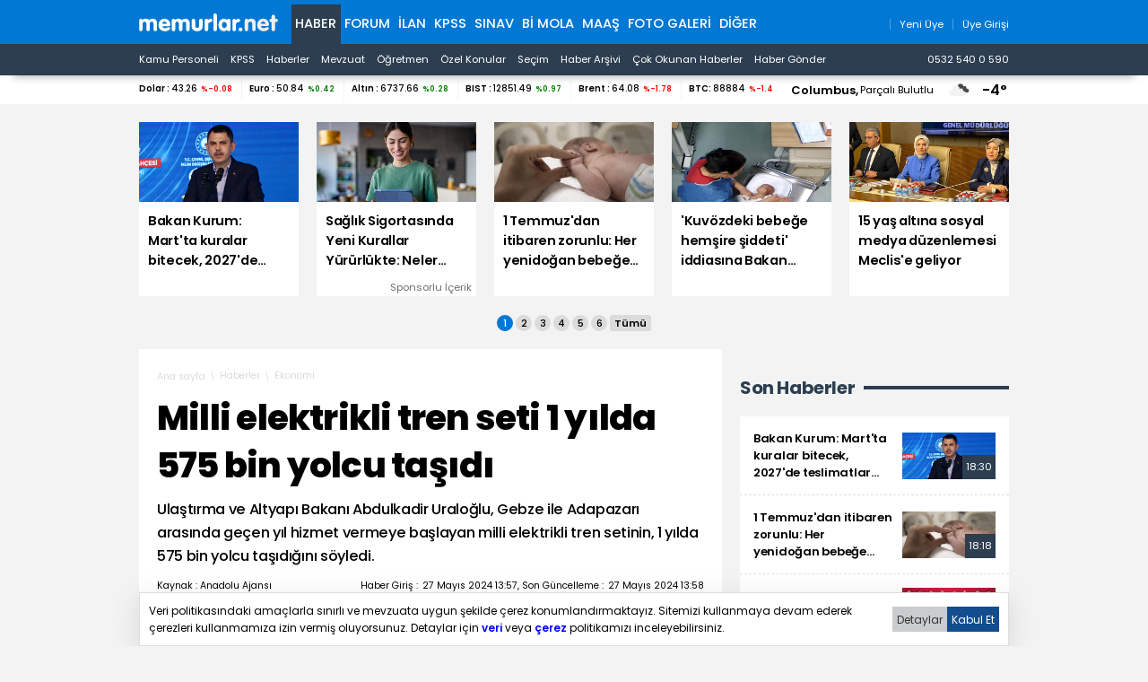

--- FILE ---
content_type: text/html; charset=iso-8859-9
request_url: https://www.memurlar.net/haber/1103048/milli-elektrikli-tren-seti-1-yilda-575-bin-yolcu-tasidi.html?utm_source=forum&utm_medium=haber&utm_campaign=sagsutun
body_size: 21497
content:

<!DOCTYPE html>
<html lang="tr" data-theme="blue">
<head>
	<title>Milli Elektrikli Tren Seti 1 Yılda 575 Bin Yolcu Taşıdı - Memurlar.Net</title>
	<meta name="description" content="Ulaştırma ve Altyapı Bakanı Abdulkadir Uraloğlu, Gebze ile Adapazarı arasında geçen yıl hizmet vermeye başlayan milli elektrikli tren setinin, 1 yılda 575 bin yolcu taşıdığını söyledi."/>
	
	
	
	

	
	<script type="text/javascript" async src="https://www.googletagmanager.com/gtag/js?id=G-N3X12CCW34"></script>
	<script async src="https://www.googletagmanager.com/gtag/js?id=UA-35248341-1"></script>
	<script type="text/javascript">
		window.dataLayer = window.dataLayer || [];
		function gtag() { dataLayer.push(arguments); }
		gtag('js', new Date());
		gtag('config', 'G-N3X12CCW34');
		gtag('config', 'UA-35248341-1');
	</script>
	<!-- Yandex.Metrika counter -->
	<script type="text/javascript" >
		(function (m, e, t, r, i, k, a) {
			m[i] = m[i] || function () { (m[i].a = m[i].a || []).push(arguments) };
			m[i].l = 1 * new Date();
			for (var j = 0; j < document.scripts.length; j++) { if (document.scripts[j].src === r) { return; } }
			k = e.createElement(t), a = e.getElementsByTagName(t)[0], k.async = 1, k.src = r, a.parentNode.insertBefore(k, a)
		})
			(window, document, "script", "https://mc.yandex.ru/metrika/tag.js", "ym");

		ym(99592041, "init", {
			clickmap: true,
			trackLinks: true,
			accurateTrackBounce: true,
			webvisor: true
		});
	</script>
	<noscript><div><img src="https://mc.yandex.ru/watch/99592041" style="position:absolute; left:-9999px;" alt="" /></div></noscript>
	<!-- /Yandex.Metrika counter -->
	<!-- Facebook -->
	<script type="text/javascript">
		!function (f, b, e, v, n, t, s) {
			if (f.fbq) return; n = f.fbq = function () {
				n.callMethod ?
					n.callMethod.apply(n, arguments) : n.queue.push(arguments)
			};
			if (!f._fbq) f._fbq = n; n.push = n; n.loaded = !0; n.version = '2.0';
			n.queue = []; t = b.createElement(e); t.async = !0;
			t.src = v; s = b.getElementsByTagName(e)[0];
			s.parentNode.insertBefore(t, s)
		}(window, document, 'script',
			'https://connect.facebook.net/en_US/fbevents.js');
		fbq('init', '1883353311708817');
		fbq('track', 'PageView');
	</script>
	<noscript>
		<img alt="" height="1" width="1" src="https://www.facebook.com/tr?id=1883353311708817&ev=PageView&noscript=1" />
	</noscript>
	<!-- /Facebook -->
	<!-- Twitter universal website tag code -->
	<script>
		!function (e, t, n, s, u, a) {
			e.twq || (s = e.twq = function () {
				s.exe ? s.exe.apply(s, arguments) : s.queue.push(arguments);
			}, s.version = '1.1', s.queue = [], u = t.createElement(n), u.async = !0, u.src = '//static.ads-twitter.com/uwt.js',
				a = t.getElementsByTagName(n)[0], a.parentNode.insertBefore(u, a))
		}(window, document, 'script');
		// Insert Twitter Pixel ID and Standard Event data below
		twq('init', 'o17cl');
		twq('track', 'PageView');
	</script>
	<!-- End Twitter universal website tag code -->

	<script type="text/javascript">
		(function (c, l, a, r, i, t, y) {
			c[a] = c[a] || function () { (c[a].q = c[a].q || []).push(arguments) };
			t = l.createElement(r); t.async = 1; t.src = "https://www.clarity.ms/tag/" + i;
			y = l.getElementsByTagName(r)[0]; y.parentNode.insertBefore(t, y);
		})(window, document, "clarity", "script", "nxz2mu72j5");
	</script>




	
	<meta http-equiv="content-type" content="text/html; charset=iso-8859-9" />
	<meta name="robots" content="max-image-preview:large" />
	<meta property="fb:pages" content="177314138948196" />
	<meta property="fb:pages" content="101797853312336" />
	<meta name="application-name" content="Memurlar.Net">
	<meta name="mobile-web-app-capable" content="yes">
	<meta name="google-play-app" content="app-id=net.memurlar">
	<meta name="apple-mobile-web-app-title" content="Memurlar.Net">
	<meta name="apple-mobile-web-app-status-bar-style" content="blue">
	<meta name="apple-itunes-app" content="app-id=1535460924, app-clip-bundle-id=net.memurlar.app.Clip">
	<meta name="google-site-verification" content="bLzBtQdKDhJNO-LEFz9oKnX0orFDtxnYoX8VGtSkKDo" />
	<link rel="manifest" href="//www.memurlar.net/manifest.json" />
	<link rel="shortcut icon" href="/favicon.ico" type="image/x-icon" />
	<link rel="apple-touch-icon" sizes="57x57" href="/apple-icon-57x57.png">
	<link rel="apple-touch-icon" sizes="60x60" href="/apple-icon-60x60.png">
	<link rel="apple-touch-icon" sizes="72x72" href="/apple-icon-72x72.png">
	<link rel="apple-touch-icon" sizes="76x76" href="/apple-icon-76x76.png">
	<link rel="apple-touch-icon" sizes="114x114" href="/apple-icon-114x114.png">
	<link rel="apple-touch-icon" sizes="120x120" href="/apple-icon-120x120.png">
	<link rel="apple-touch-icon" sizes="144x144" href="/apple-icon-144x144.png">
	<link rel="apple-touch-icon" sizes="152x152" href="/apple-icon-152x152.png">
	<link rel="apple-touch-icon" sizes="180x180" href="/apple-icon-180x180.png">
	<link rel="icon" type="image/png" sizes="192x192"  href="/android-icon-192x192.png">
	<link rel="icon" type="image/png" sizes="32x32" href="/favicon-32x32.png">
	<link rel="icon" type="image/png" sizes="96x96" href="/favicon-96x96.png">
	<link rel="icon" type="image/png" sizes="16x16" href="/favicon-16x16.png">

	<link rel="stylesheet" href="/global/v2/css/default.css?v=03102025-001">
	<script src="/global/v2/js/default.js?v=03102025-001"></script>
	<script src="/global/v2/js/analysis.js?v=03102025-001"></script>
	<script type="application/ld+json"> {
		"@context": "http://schema.org",
		"@graph": [{
				"@type": "NewsMediaOrganization",
				"name": "Memurlar.Net",
				"url": "https://www.memurlar.net/",
				"logo": {
					"@type": "ImageObject",
					"url": "https://www.memurlar.net/global/v2/img/memurlarnet.svg",
					"width": 340,
					"height": 45
				},
				"sameAs": [
					"Memurlar",
					"memurlar.net",
					"https://tr.wikipedia.org/wiki/Memurlar.net",
					"https://www.facebook.com/memurlarnet",
					"https://twitter.com/memurlarnet",
					"https://instagram.com/memurlarnet",
					"https://news.google.com/publications/CAAiEITfatAqD7DglFP-NUFuc5QqFAgKIhCE32rQKg-w4JRT_jVBbnOU",
					"https://www.youtube.com/c/memurlarnettv"
				],
				"potentialAction": {
					"@type": "SearchAction",
					"target": {
						"@type": "EntryPoint",
						"urlTemplate": "https://www.memurlar.net/arama/?SearchText={search_term_string}&SearchLocation=title"
						},
				"query-input": "required name=search_term_string"
				},
				"contactPoint": [{
					"@type": "ContactPoint",
					"telephone": "+90-532-540-05-90",
					"contactType": "customer service",
					"contactOption": "TollFree",
					"areaServed": "TR"
				}],
				"description": "Memurlar.Net : Kamu Personeli, İş İlanı, KPSS, Son Dakika Haberler, Güncel Haber",
				"disambiguatingDescription": "Memur, İlan, Öğretmen, Sözleşmeli, Sağlık Personeli ve Asker, Polis, KPSS, Türkiye Gündemi Son Dakika Haber",
				"slogan": "Türkiye'nin en büyük kamu portalı - memurlar.net",
				"email": "reklam@memurlar.net",
				"telephone": "+90 532 540 05 90",
				"identifier": "https://www.memurlar.net/",
				"foundingDate": "1999-01-01",
				"legalName": "Memurlar.Net",
				"knowsLanguage": "tr-TR"
			},
			{
				"@type": "WebSite",
				"url": "https://www.memurlar.net/",
				"name": "Memurlar.net",
				"description": "Memur, İlan, Öğretmen, Sözleşmeli, Sağlık Personeli ve Asker, Polis, KPSS, Türkiye Gündemi Son Dakika Haber",
				"image": {
					"@type": "ImageObject",
					"url": "https://www.memurlar.net/global/v2/img/memurlarnet.svg",
					"width": 340,
					"height": 45
				},
				"potentialAction": {
					"@type": "SearchAction",
					"target": {
						"@type": "EntryPoint",
						"urlTemplate": "https://www.memurlar.net/arama/?SearchText={search_term_string}&SearchLocation=title"
						},
				"query-input": "required name=search_term_string"
				}

			},
			{
				"@context": "http://schema.org",
				"@type": "WebPage",
				"headline": "Memurlar.net",
				"url": "https://www.memurlar.net/",
				"keywords": ["type:front", "ssts:home"],
				"isAccessibleForFree": true,
				"isPartOf": {
					"@type": ["CreativeWork", "Product"],
					"name": "memurlar.net",
					"productID": "memurlar.net:basic"
				},
				"publisher": {
					"@type": "NewsMediaOrganization",
					"name": "memurlar.net",
					"logo": "https://www.memurlar.net/global/v2/img/memurlarnet.svg"
				}
			}
		]
	} </script>

		
	
	
	<link href="/global/v2/css/detail.css?r=27032023-0930" rel="stylesheet" />
	
	<meta property="og:title" content="Milli elektrikli tren seti 1 yılda 575 bin yolcu taşıdı"><meta property="og:description" content="Ulaştırma ve Altyapı Bakanı Abdulkadir Uraloğlu, Gebze ile Adapazarı arasında geçen yıl hizmet vermeye başlayan milli elektrikli tren setinin, 1 yılda 575 bin yolcu taşıdığını söyledi."><meta property="og:site_name" content="Memurlar.Net"><meta property="og:url" content="https://www.memurlar.net/haber/1103048/milli-elektrikli-tren-seti-1-yilda-575-bin-yolcu-tasidi.html"><meta property="og:type" content="article"><meta property="og:image" content="https://www.memurlar.net/common/news/images/1103048/headline.jpg"><meta name="twitter:card" content="summary_large_image"><meta name="twitter:url" content="https://www.memurlar.net/haber/1103048/milli-elektrikli-tren-seti-1-yilda-575-bin-yolcu-tasidi.html"><meta name="twitter:title" content="Milli elektrikli tren seti 1 yılda 575 bin yolcu taşıdı"><meta name="twitter:description" content="Ulaştırma ve Altyapı Bakanı Abdulkadir Uraloğlu, Gebze ile Adapazarı arasında geçen yıl hizmet vermeye başlayan milli elektrikli tren setinin, 1 yılda 575 bin yolcu taşıdığını söyledi."><meta name="twitter:image" content="https://www.memurlar.net/common/news/images/1103048/headline.jpg"><meta name="twitter:creator" content="@memurlarnet"><meta name="twitter:site" content="@memurlarnet">
	<link rel='canonical' href='https://www.memurlar.net/haber/1103048/milli-elektrikli-tren-seti-1-yilda-575-bin-yolcu-tasidi.html' /><link rel='amphtml' href='https://www.memurlar.net/haber/1103048/milli-elektrikli-tren-seti-1-yilda-575-bin-yolcu-tasidi.html?amp=1' />
	<script type="application/ld+json">{"@context": "http://schema.org","@type": "NewsArticle","articleSection": "Ekonomi","keywords": [],"genre": "news","inLanguage": "tr-TR","typicalAgeRange": "7-","headline": "Milli elektrikli tren seti 1 yılda 575 bin yolcu taşıdı","alternativeHeadline": "Milli elektrikli tren seti 1 yılda 575 bin yolcu taşıdı","wordCount": 2713,"image": [{"@type": "ImageObject","url": "https://www.memurlar.net/common/news/images/1103048/headline.jpg","height": 330,"width": 660}],"datePublished": "27 Mayıs 2024 Pazartesi","dateModified": "13:58:00","description": "Ulaştırma ve Altyapı Bakanı Abdulkadir Uraloğlu, Gebze ile Adapazarı arasında geçen yıl hizmet vermeye başlayan milli elektrikli tren setinin, 1 yılda 575 bin yolcu taşıdığını söyledi.","articleBody": "&lt;p&gt;Ulaştırma ve Altyapı Bakanı Abdulkadir Uraloğlu, Türkiye Raylı Sistem Araçları Sanayii AŞ (TÜRASAŞ) tarafından üretilerek 27 Mayıs 2023&#39;te yolculu seferlerine başlayan milli elektrikli setlerine ilişkin bilgi verdi.&lt;/p&gt;    &lt;p&gt;   Tren setlerinin Adapazarı ile Gebze arasında yolcu taşıdığını belirten Uraloğlu, &quot;Milli elektrikli tren setimiz aynı zaman da konforuyla da göz dolduruyor&quot; ifadesini kullandı.&lt;/p&gt;    &lt;p&gt;   TCDD Taşımacılık AŞ Genel Müdürlüğü tarafından işletilen Adapazarı Bölgesel Treni&#39;nde hizmet veren milli elektrikli setlerle yolcuların ergonomik koltuklarda konforlu seyahat ettiklerini belirten Uraloğlu, &quot;Adapazarı ile Gebze arasında 11 durakta yüzde 70 doluluk oranıyla hizmet veren milli elektrikli tren setlerimiz bugüne kadar 2 bin 575 sefer yaptı, 250 bin kilometre yol katetti, 575 bin yolcu taşıdı&quot; değerlendirmesini yaptı.&lt;/p&gt;    &lt;p&gt;   Bakan Uraloğlu, son teknolojinin kullanıldığı milli elektrikli setlerin 160 kilometre hız yapabildiğine dikkati çekerek, setlerin sadece Türkiye için değil dünyada kullanılmak için de üretildiğini kaydetti.&lt;/p&gt;    &lt;p&gt;   &quot;Milli hızlı tren tasarım çalışması devam ediyor&quot;&lt;/p&gt;    &lt;p&gt;   Uluslararası demir yolunda kullanılabilirlik, karşılıklı işletilebilirlik sertifikası olan TSI sertifikasına sahip olarak üretilen setlerin, ihtiyaca göre bölgesel ve şehirlerarası çalıştırılmak üzere 3&#39;lü, 4&#39;lü, 5&#39;li ve 6&#39;lı araç sayısına sahip olarak üretilebildiğini vurgulayan Uraloğlu, açıklamasını şöyle sürdürdü:&lt;/p&gt;      &lt;p&gt;&quot;5 araçtan oluşan set 324 yolcu taşıyor, uzun yolculuklar için restoran bulunuyor. Halen 3 set Adapazarı ile Gebze arasında başarıyla yolcu taşıyor, 2025 yılı sonuna kadar 22 set yollarda olacak, 2030&#39;a kadar toplam 56 setin üretimi tamamlanacak. Ayrıca işletme hızı 225 kilometre olan milli hızlı tren tasarım çalışmalarımız da devam ediyor.&quot;&lt;/p&gt;    &lt;p&gt;   Uraloğlu, Türkiye&#39;nin demir yolu ekosisteminin geliştikçe demir yolu araçlarında dışa bağımlılığının sona ereceğini belirtti.&lt;/p&gt;    &lt;p&gt;   167 yıldır demir yolu işletmeciliği yapılan ülkede Cumhurbaşkanı Recep Tayyip Erdoğan&#39;ın liderliğinde son 22 yılda demir yolu alanında önemli atılımlar gerçekleştirildiğine işaret eden Uraloğlu, şunları kaydetti:&lt;/p&gt;      &lt;p&gt;&quot;Yüksek hızlı ve hızlı demir yolu inşaatında birçok başarılara imza attık. Aynı zamanda yerli ve milli demir yolu araçlarının üretiminde de ileri teknolojiyi kullanarak üretim yapıyoruz. &#39;Milli elektrikli lokomotiflerimiz&#39;, &#39;milli hızlı trenimiz&#39;, &#39;milli elektrikli setlerimiz&#39;, &#39;milli vagonlarımız&#39; birer birer tasarımdan üretime, oradan da demir ağlara çıkıyor. Artık kendi demir yolu ekosistemimizi oluşturma yolunda önemli mesafeleri katettik. &#39;milli elektrikli setimiz&#39; de böyle bir çalışmanın ürünü.&quot;&lt;/p&gt;","author": {"@type": "Thing","name": "Memurlar.Net","url": "https://www.memurlar.net"},"mainEntityOfPage": {"@type": "WebPage","@id": "https://www.memurlar.net/haber/1103048/milli-elektrikli-tren-seti-1-yilda-575-bin-yolcu-tasidi.html"},"publisher": {"@type": "Organization","name": "memurlar.net","logo": {"@type": "ImageObject","url": "https://www.memurlar.net/global/v2/img/memurlarnet.svg","width": "350","height": "40"}}}</script>
	<script>
		let primarySelectedNewsId =  1103048;
	</script>


</head>
<body>
	
	
	<header class="desktop">
		<nav class="main container" role="navigation" aria-label="Ana Menü">
			<ul class="container">
				<li class="ma:r:3x pad:t:2x">
					<a href="//www.memurlar.net/" title="Memurlar.Net" role="banner">
						<img title="Memurlar.Net : Kamu Personeli, Mevzuat, KPSS, Son Dakika Haber, Güncel Haber" alt="Memurlar.Net : Kamu Personeli, Mevzuat, KPSS, Son Dakika Haber, Güncel Haber" src="/global/v2/img/memurlarnet.svg" height="20" width="155" />
					</a>
				</li>
				<li class="c selected"><a href="//www.memurlar.net/default.aspx">Haber</a></li><li class="c"><a href="//forum.memurlar.net/default.aspx">Forum</a></li><li class="c"><a href="//ilan.memurlar.net/default.aspx">İlan</a></li><li class="c"><a href="//kpss.memurlar.net/default.aspx">KPSS</a></li><li class="c"><a href="//sinav.memurlar.net/default.aspx">Sınav</a></li><li class="c"><a href="//uye.memurlar.net/default.aspx">Bi Mola</a></li><li class="c"><a href="//www.memurlar.net/maasrobot/">Maaş</a></li><li class="c"><a href="//www.memurlar.net/albumler/">FOTO GALERİ</a></li>
				<li class="c other-menu">
					<a href="#">Diğer <i class="fas fa-angle-down"></i></a>
					<div class="other-menu-container">
						<a class="item" title="Öğretmen" href="//ogretmen.memurlar.net/default.aspx">Öğretmen</a>
						<a class="item" title="Soru/Cevap" href="//sorucevap.memurlar.net/default.aspx">Soru/Cevap</a>
						<a class="item" title="Becayiş" href="//becayis.memurlar.net/default.aspx">Becayiş</a>
						<a class="item" title="Sözlük" href="//sozluk.memurlar.net/default.aspx">Sözlük</a>
						<a class="item" title="Karar" href="//karar.memurlar.net/default.aspx">Karar</a>
						<a class="item" title="Anket" href="//anket.memurlar.net/default.aspx">Anket</a>
						<a class="item" title="Secim" href="//www.memurlar.net/secim/">Seçim</a>
						<a class="item" title="Video" href="//video.memurlar.net/default.aspx">Video</a>
						<a class="item" title="Hava Durumu" href="//www.memurlar.net/havadurumu/default.aspx">Hava Durumu</a>
					</div>
				</li>
				<li class="ma:l:auto">
					


<nav class="member-menu">
	<ul class="inline-items align:right">
		
		<li class="item">
			<a href="/arama/?SearchLocation=title" title="Site İçi Arama">
				<i class="far fa-search fa-lg"></i>
			</a>
		</li>
		
		
			<li class="item">
				<a href="//uye.memurlar.net/signup/" title="Yeni Üye">
					<i class="fal fa-user fa-lg"></i>
					<span class="font-size:-3x">Yeni Üye</span>
				</a>
			</li>
			<li class="item">
				<a href="//uye.memurlar.net/global/security/memberlogin.aspx" title="Üye Girişi">
					<i class="fal fa-user-unlock  fa-lg"></i>
					<span class="font-size:-3x">Üye Girişi</span>
				</a>
			</li>
		
	</ul>
</nav>

				</li>
				</ul>
			</nav>
		<nav class="child" role="navigation" arial-label="Alt Menü"><ul class="inline-items container"><li class="item"><a href="/kamu-personeli-haberleri">Kamu Personeli</a></li><li class="item"><a href="/kpss-haberleri">KPSS</a></li><li class="item"><a href="/en-son-haber">Haberler</a></li><li class="item"><a href="/mevzuat-haberleri">Mevzuat</a></li><li class="item"><a href="/ogretmen-haberleri">Öğretmen</a></li><li class="item"><a href="/ozel-haberler">Özel Konular</a></li><li class="item"><a href="/secim/">Seçim</a></li><li class="item"><a href="/sonhaberler/">Haber Arşivi</a></li><li class="item"><a href="/cokokunan/">Çok Okunan Haberler</a></li><li class="item"><a href="//memurlar.net/haber/gonder/" title="Haber Gönder"><i class="fal fa-paper-plane"></i> Haber Gönder</a></li><li class="item ma:l:auto "><a href="https://api.whatsapp.com/send?phone=05325400590&text=Merhaba memurlar.net" title="Haber Gönder"><i class="fab fa-whatsapp"></i> 0532 540 0 590</a></li></ul></nav>
	</header>
	<div id="finance-band" class="panel">
		<section class="grid container gap:0">
			<div class="pc:col-9 col-12" id="currency"></div>
			<div class="pc:col-3 col-8 weather-banner">
				<div class="flex align:right">
	<script src="/global/v2/js/weather.js"></script>
	<script>
		if (document.readyState !== 'loading') {
			getWeather("simple");
		}
		else {
			document.addEventListener('DOMContentLoaded', function () {
				getWeather("simple");
			});
		}
	</script>


	<span class="point node btn-modal" data-id="wather-location-modal" data-frame="true"></span>
	<span class="b" id="weather-location-name"></span>
	<span class="font-size:-3x" id="weather-location-status"></span>
	<img alt="Hava Durumu Açıklama" class="ma:l:2x ma:r:2x" id="weather-location-icon" src="/global/v2/img/icons/weather/00@2x.png" width="32" height="32" />
	<span class="b font-size:5x" id="weather-location-temp"></span>	

</div></div>
		</section>
	</div>
	<div class="spc:4x"></div>
	
	<div class="page-skin">
		
	</div>
	<main role="main">
		
	<section data-name="Üst Manşetler">
		<div class="content-items top-headlines">
			<div class="topheadline" data-page="0">
				<a class="item" href="//www.memurlar.net/haber/1157843/bakan-kurum-mart-ta-kuralar-bitecek-2027-de-teslimatlar-baslayacak.html" target="_top" title="Bakan Kurum: Mart&#39;ta kuralar bitecek, 2027&#39;de teslimatlar başlayacak">
									<figure>
										<span class="img-wrapper">
											<img alt="Bakan Kurum: Mart&#39;ta kuralar bitecek, 2027&#39;de teslimatlar başlayacak" src="//www.memurlar.net/common/news/images/1157843/t169.jpg" width="660" height="330" />
											<span class="stamp"></span>
										</span>
										<figcaption class="h3 title">Bakan Kurum: Mart'ta kuralar bitecek, 2027'de teslimatlar başlayacak</figcaption>
										 
									</figure>
								</a><a class="item" href="//www.memurlar.net/haber/1157531/saglik-sigortasinda-yeni-kurallar-yururlukte-neler-degisiyor.html" target="_widget" title="Sağlık Sigortasında Yeni Kurallar Yürürlükte: Neler Değişiyor?">
									<figure>
										<span class="img-wrapper">
											<img alt="Sağlık Sigortasında Yeni Kurallar Yürürlükte: Neler Değişiyor?" src="//www.memurlar.net/common/news/images/1157531/t169.jpg" width="660" height="330" />
											<span class="stamp"></span>
										</span>
										<figcaption class="h3 title">Sağlık Sigortasında Yeni Kurallar Yürürlükte: Neler Değişiyor?</figcaption>
										 <div class="number font-size:-4x pad:r txt:right">Sponsorlu İçerik</div>
									</figure>
								</a><a class="item" href="//www.memurlar.net/haber/1157842/1-temmuz-dan-itibaren-zorunlu-her-yenidogan-bebege-kalp-taramasi-yapilacak.html" target="_top" title="1 Temmuz&#39;dan itibaren zorunlu: Her yenidoğan bebeğe kalp taraması yapılacak">
									<figure>
										<span class="img-wrapper">
											<img alt="1 Temmuz&#39;dan itibaren zorunlu: Her yenidoğan bebeğe kalp taraması yapılacak" src="//www.memurlar.net/common/news/images/1157842/t169.jpg" width="660" height="330" />
											<span class="stamp"></span>
										</span>
										<figcaption class="h3 title">1 Temmuz'dan itibaren zorunlu: Her yenidoğan bebeğe kalp taraması yapılacak</figcaption>
										 
									</figure>
								</a><a class="item" href="//www.memurlar.net/haber/1157803/kuvozdeki-bebege-hemsire-siddeti-iddiasina-bakan-tunc-tan-aciklama.html" target="_top" title="&#39;Kuvözdeki bebeğe hemşire şiddeti&#39; iddiasına Bakan Tunç&#39;tan açıklama">
									<figure>
										<span class="img-wrapper">
											<img alt="&#39;Kuvözdeki bebeğe hemşire şiddeti&#39; iddiasına Bakan Tunç&#39;tan açıklama" src="//www.memurlar.net/common/news/images/1157803/t169.jpg" width="660" height="330" />
											<span class="stamp"></span>
										</span>
										<figcaption class="h3 title">'Kuvözdeki bebeğe hemşire şiddeti' iddiasına Bakan Tunç'tan açıklama</figcaption>
										 
									</figure>
								</a><a class="item" href="//www.memurlar.net/haber/1157835/15-yas-altina-sosyal-medya-duzenlemesi-meclis-e-geliyor.html" target="_top" title="15 yaş altına sosyal medya düzenlemesi Meclis&#39;e geliyor">
									<figure>
										<span class="img-wrapper">
											<img alt="15 yaş altına sosyal medya düzenlemesi Meclis&#39;e geliyor" src="//www.memurlar.net/common/news/images/1157835/t169.jpg" width="660" height="330" />
											<span class="stamp"></span>
										</span>
										<figcaption class="h3 title">15 yaş altına sosyal medya düzenlemesi Meclis'e geliyor</figcaption>
										 
									</figure>
								</a></div><div class="topheadline hide" data-page="1"><a class="item" href="//www.memurlar.net/haber/1157834/rtuk-ten-dijital-platformlara-mustehcenlik-cezasi.html" target="_top" title="RTÜK&#39;ten dijital platformlara &#39;müstehcenlik&#39; cezası">
									<figure>
										<span class="img-wrapper">
											<img alt="RTÜK&#39;ten dijital platformlara &#39;müstehcenlik&#39; cezası" src="//www.memurlar.net/common/news/images/1157834/t169.jpg" width="660" height="330" />
											<span class="stamp"></span>
										</span>
										<figcaption class="h3 title">RTÜK'ten dijital platformlara 'müstehcenlik' cezası</figcaption>
										 
									</figure>
								</a><a class="item" href="//www.memurlar.net/haber/1157829/ekonomistlerden-faiz-yorumu-tcmb-enflasyon-riskine-karsi-tetikte.html" target="_top" title="Ekonomistlerden &#39;faiz&#39; yorumu: TCMB enflasyon riskine karşı tetikte!">
									<figure>
										<span class="img-wrapper">
											<img alt="Ekonomistlerden &#39;faiz&#39; yorumu: TCMB enflasyon riskine karşı tetikte!" src="//www.memurlar.net/common/news/images/1157829/t169.jpg" width="660" height="330" />
											<span class="stamp"></span>
										</span>
										<figcaption class="h3 title">Ekonomistlerden 'faiz' yorumu: TCMB enflasyon riskine karşı tetikte!</figcaption>
										 
									</figure>
								</a><a class="item" href="//www.memurlar.net/haber/1157824/tcmb-rezervlerinde-rekor-ilk-kez-200-milyar-dolari-asti.html" target="_top" title="TCMB rezervlerinde rekor: İlk kez 200 milyar doları aştı">
									<figure>
										<span class="img-wrapper">
											<img alt="TCMB rezervlerinde rekor: İlk kez 200 milyar doları aştı" src="//www.memurlar.net/common/news/images/1157824/t169.jpg" width="660" height="330" />
											<span class="stamp"></span>
										</span>
										<figcaption class="h3 title">TCMB rezervlerinde rekor: İlk kez 200 milyar doları aştı</figcaption>
										 
									</figure>
								</a><a class="item" href="//www.memurlar.net/haber/1157825/emeklilerin-ocak-ayi-zam-farklari-yarin-hesaplara-yatacak.html" target="_top" title="Emeklilerin ocak ayı zam farkları yarın hesaplara yatacak">
									<figure>
										<span class="img-wrapper">
											<img alt="Emeklilerin ocak ayı zam farkları yarın hesaplara yatacak" src="//www.memurlar.net/common/news/images/1157825/t169.jpg" width="660" height="330" />
											<span class="stamp"></span>
										</span>
										<figcaption class="h3 title">Emeklilerin ocak ayı zam farkları yarın hesaplara yatacak</figcaption>
										 
									</figure>
								</a><a class="item" href="//www.memurlar.net/haber/1157820/cumhurbaskani-erdogan-turkiye-yi-her-alanda-saha-kaldirdik.html" target="_top" title="Cumhurbaşkanı Erdoğan: Türkiye&#39;yi her alanda şaha kaldırdık">
									<figure>
										<span class="img-wrapper">
											<img alt="Cumhurbaşkanı Erdoğan: Türkiye&#39;yi her alanda şaha kaldırdık" src="//www.memurlar.net/common/news/images/1157820/t169.jpg" width="660" height="330" />
											<span class="stamp"></span>
										</span>
										<figcaption class="h3 title">Cumhurbaşkanı Erdoğan: Türkiye'yi her alanda şaha kaldırdık</figcaption>
										 
									</figure>
								</a></div><div class="topheadline hide" data-page="2"><a class="item" href="//www.memurlar.net/haber/1157695/merkez-bankasi-yilin-ilk-faiz-kararini-acikladi.html" target="_top" title="Merkez Bankası yılın ilk faiz kararını açıkladı">
									<figure>
										<span class="img-wrapper">
											<img alt="Merkez Bankası yılın ilk faiz kararını açıkladı" src="//www.memurlar.net/common/news/images/1157695/t169.jpg" width="660" height="330" />
											<span class="stamp"></span>
										</span>
										<figcaption class="h3 title">Merkez Bankası yılın ilk faiz kararını açıkladı</figcaption>
										 
									</figure>
								</a><a class="item" href="//www.memurlar.net/haber/1157812/hidrojen-yakitli-tren-geliyor.html" target="_top" title="Hidrojen yakıtlı tren geliyor">
									<figure>
										<span class="img-wrapper">
											<img alt="Hidrojen yakıtlı tren geliyor" src="//www.memurlar.net/common/news/images/1157812/t169.jpg" width="660" height="330" />
											<span class="stamp"></span>
										</span>
										<figcaption class="h3 title">Hidrojen yakıtlı tren geliyor</figcaption>
										 
									</figure>
								</a><a class="item" href="//www.memurlar.net/haber/1157805/msb-bayrak-saldirisinin-failleri-tespit-edildi-geregi-yapiliyor.html" target="_top" title="MSB: Bayrak saldırısının failleri tespit edildi, gereği yapılıyor">
									<figure>
										<span class="img-wrapper">
											<img alt="MSB: Bayrak saldırısının failleri tespit edildi, gereği yapılıyor" src="//www.memurlar.net/common/news/images/1157805/t169.jpg" width="660" height="330" />
											<span class="stamp"></span>
										</span>
										<figcaption class="h3 title">MSB: Bayrak saldırısının failleri tespit edildi, gereği yapılıyor</figcaption>
										 
									</figure>
								</a><a class="item" href="//www.memurlar.net/haber/1157802/istanbul-da-2025-in-sofra-sampiyonlari-belli-oldu.html" target="_top" title="İstanbul&#39;da 2025&#39;in sofra şampiyonları belli oldu!">
									<figure>
										<span class="img-wrapper">
											<img alt="İstanbul&#39;da 2025&#39;in sofra şampiyonları belli oldu!" src="//www.memurlar.net/common/news/images/1157802/t169.jpg" width="660" height="330" />
											<span class="stamp"></span>
										</span>
										<figcaption class="h3 title">İstanbul'da 2025'in sofra şampiyonları belli oldu!</figcaption>
										 
									</figure>
								</a><a class="item" href="//www.memurlar.net/haber/1157801/3-buyuk-ilde-kasaplara-fahis-fiyat-denetimi.html" target="_top" title="3 büyük ilde kasaplara fahiş fiyat denetimi">
									<figure>
										<span class="img-wrapper">
											<img alt="3 büyük ilde kasaplara fahiş fiyat denetimi" src="//www.memurlar.net/common/news/images/1157801/t169.jpg" width="660" height="330" />
											<span class="stamp"></span>
										</span>
										<figcaption class="h3 title">3 büyük ilde kasaplara fahiş fiyat denetimi</figcaption>
										 
									</figure>
								</a></div><div class="topheadline hide" data-page="3"><a class="item" href="//www.memurlar.net/haber/1157796/19-serbest-bolgeden-ihracatta-tarihi-rekor.html" target="_top" title="19 serbest bölgeden ihracatta tarihi rekor">
									<figure>
										<span class="img-wrapper">
											<img alt="19 serbest bölgeden ihracatta tarihi rekor" src="//www.memurlar.net/common/news/images/1157796/t169.jpg" width="660" height="330" />
											<span class="stamp"></span>
										</span>
										<figcaption class="h3 title">19 serbest bölgeden ihracatta tarihi rekor</figcaption>
										 
									</figure>
								</a><a class="item" href="//www.memurlar.net/haber/1157791/motorine-zam-geliyor-depolar-ne-kadara-dolacak.html" target="_top" title="Motorine zam geliyor. Depolar ne kadara dolacak?">
									<figure>
										<span class="img-wrapper">
											<img alt="Motorine zam geliyor. Depolar ne kadara dolacak?" src="//www.memurlar.net/common/news/images/1157791/t169.jpg" width="660" height="330" />
											<span class="stamp"></span>
										</span>
										<figcaption class="h3 title">Motorine zam geliyor. Depolar ne kadara dolacak?</figcaption>
										 
									</figure>
								</a><a class="item" href="//www.memurlar.net/haber/1157788/bedelli-askerlik-yerleri-aciklandi.html" target="_top" title="Bedelli askerlik yerleri açıklandı">
									<figure>
										<span class="img-wrapper">
											<img alt="Bedelli askerlik yerleri açıklandı" src="//www.memurlar.net/common/news/images/1157788/t169.jpg" width="660" height="330" />
											<span class="stamp"></span>
										</span>
										<figcaption class="h3 title">Bedelli askerlik yerleri açıklandı</figcaption>
										 
									</figure>
								</a><a class="item" href="//www.memurlar.net/haber/1157785/ticaret-bakanligi-ndan-ramazan-ayi-oncesi-ulusal-zincir-market-toplantisi.html" target="_top" title="Ticaret Bakanlığı&#39;ndan Ramazan ayı öncesi ulusal zincir market toplantısı">
									<figure>
										<span class="img-wrapper">
											<img alt="Ticaret Bakanlığı&#39;ndan Ramazan ayı öncesi ulusal zincir market toplantısı" src="//www.memurlar.net/common/news/images/1157785/t169.jpg" width="660" height="330" />
											<span class="stamp"></span>
										</span>
										<figcaption class="h3 title">Ticaret Bakanlığı'ndan Ramazan ayı öncesi ulusal zincir market toplantısı</figcaption>
										 
									</figure>
								</a><a class="item" href="//www.memurlar.net/haber/1157718/tuketici-hakem-heyetleri-2025-te-rekora-kostu-iste-en-cok-sikayet-edilenler.html" target="_top" title="Tüketici Hakem Heyetleri 2025&#39;te rekora koştu: İşte en çok şikayet edilenler">
									<figure>
										<span class="img-wrapper">
											<img alt="Tüketici Hakem Heyetleri 2025&#39;te rekora koştu: İşte en çok şikayet edilenler" src="//www.memurlar.net/common/news/images/1157718/t169.jpg" width="660" height="330" />
											<span class="stamp"></span>
										</span>
										<figcaption class="h3 title">Tüketici Hakem Heyetleri 2025'te rekora koştu: İşte en çok şikayet edilenler</figcaption>
										 
									</figure>
								</a></div><div class="topheadline hide" data-page="4"><a class="item" href="//www.memurlar.net/haber/1157781/balikesir-besik-gibi-gece-yarisi-bir-deprem-daha-meydana-geldi.html" target="_top" title="Balıkesir beşik gibi! Gece yarısı bir deprem daha meydana geldi">
									<figure>
										<span class="img-wrapper">
											<img alt="Balıkesir beşik gibi! Gece yarısı bir deprem daha meydana geldi" src="//www.memurlar.net/common/news/images/1157781/t169.jpg" width="660" height="330" />
											<span class="stamp"></span>
										</span>
										<figcaption class="h3 title">Balıkesir beşik gibi! Gece yarısı bir deprem daha meydana geldi</figcaption>
										 
									</figure>
								</a><a class="item" href="//www.memurlar.net/haber/1157780/cocuk-ceteleri-harac-icin-sokaklarda-teror-estiriyor.html" target="_top" title="Çocuk çeteleri haraç için sokaklarda terör estiriyor!">
									<figure>
										<span class="img-wrapper">
											<img alt="Çocuk çeteleri haraç için sokaklarda terör estiriyor!" src="//www.memurlar.net/common/news/images/1157780/t169.jpg" width="660" height="330" />
											<span class="stamp"></span>
										</span>
										<figcaption class="h3 title">Çocuk çeteleri haraç için sokaklarda terör estiriyor!</figcaption>
										 
									</figure>
								</a><a class="item" href="//www.memurlar.net/haber/1157756/sindirgi-da-bir-gunde-4-un-uzerinde-ucuncu-sarsinti.html" target="_top" title="Sındırgı&#39;da bir günde 4&#39;ün üzerinde üçüncü sarsıntı!">
									<figure>
										<span class="img-wrapper">
											<img alt="Sındırgı&#39;da bir günde 4&#39;ün üzerinde üçüncü sarsıntı!" src="//www.memurlar.net/common/news/images/1157756/t169.jpg" width="660" height="330" />
											<span class="stamp"></span>
										</span>
										<figcaption class="h3 title">Sındırgı'da bir günde 4'ün üzerinde üçüncü sarsıntı!</figcaption>
										 
									</figure>
								</a><a class="item" href="//www.memurlar.net/haber/1157720/en-dusuk-emekli-ayligina-zam-teklifi-gorusmeleri-tamamlandi.html" target="_top" title="En düşük emekli aylığına zam teklifi görüşmeleri tamamlandı">
									<figure>
										<span class="img-wrapper">
											<img alt="En düşük emekli aylığına zam teklifi görüşmeleri tamamlandı" src="//www.memurlar.net/common/news/images/1157720/t169.jpg" width="660" height="330" />
											<span class="stamp"></span>
										</span>
										<figcaption class="h3 title">En düşük emekli aylığına zam teklifi görüşmeleri tamamlandı</figcaption>
										 
									</figure>
								</a><a class="item" href="//www.memurlar.net/haber/1157764/bakan-memisoglu-saglikta-atama-icin-2026-kpss-yi-isaret-etti.html" target="_top" title="Bakan Memişoğlu, sağlıkta atama için 2026 KPSS&#39;yi işaret etti">
									<figure>
										<span class="img-wrapper">
											<img alt="Bakan Memişoğlu, sağlıkta atama için 2026 KPSS&#39;yi işaret etti" src="//www.memurlar.net/common/news/images/1157764/t169.jpg" width="660" height="330" />
											<span class="stamp"></span>
										</span>
										<figcaption class="h3 title">Bakan Memişoğlu, sağlıkta atama için 2026 KPSS'yi işaret etti</figcaption>
										 
									</figure>
								</a></div><div class="topheadline hide" data-page="5"><a class="item" href="//www.memurlar.net/haber/1157758/cte-gorevde-yukselme-sinavinda-mulakat-listeleri-kesinlesti.html" target="_top" title="CTE Görevde Yükselme sınavında mülakat listeleri kesinleşti">
									<figure>
										<span class="img-wrapper">
											<img alt="CTE Görevde Yükselme sınavında mülakat listeleri kesinleşti" src="//www.memurlar.net/common/news/images/1157758/t169.jpg" width="660" height="330" />
											<span class="stamp"></span>
										</span>
										<figcaption class="h3 title">CTE Görevde Yükselme sınavında mülakat listeleri kesinleşti</figcaption>
										 
									</figure>
								</a><a class="item" href="//www.memurlar.net/haber/1157719/borsa-istanbul-da-faiz-karari-oncesi-kar-satislari.html" target="_top" title="Borsa İstanbul&#39;da faiz kararı öncesi kar satışları!">
									<figure>
										<span class="img-wrapper">
											<img alt="Borsa İstanbul&#39;da faiz kararı öncesi kar satışları!" src="//www.memurlar.net/common/news/images/1157719/t169.jpg" width="660" height="330" />
											<span class="stamp"></span>
										</span>
										<figcaption class="h3 title">Borsa İstanbul'da faiz kararı öncesi kar satışları!</figcaption>
										 
									</figure>
								</a><a class="item" href="//www.memurlar.net/haber/1157668/egitim-bir-sen-arastirdi-mevcut-dogum-izni-anneler-icin-yeterli-degil.html" target="_top" title="Eğitim-Bir-Sen araştırdı: Mevcut doğum izni anneler için yeterli değil">
									<figure>
										<span class="img-wrapper">
											<img alt="Eğitim-Bir-Sen araştırdı: Mevcut doğum izni anneler için yeterli değil" src="//www.memurlar.net/common/news/images/1157668/t169.jpg" width="660" height="330" />
											<span class="stamp"></span>
										</span>
										<figcaption class="h3 title">Eğitim-Bir-Sen araştırdı: Mevcut doğum izni anneler için yeterli değil</figcaption>
										 
									</figure>
								</a><a class="item" href="//www.memurlar.net/haber/1157751/bakanlik-tan-mersin-aciklamasi-goruntuler-eski-hicbir-eylem-cezasiz-kalmadi.html" target="_top" title="Bakanlık&#39;tan &#39;Mersin&#39; açıklaması: Görüntüler eski, hiçbir eylem cezasız kalmadı!">
									<figure>
										<span class="img-wrapper">
											<img alt="Bakanlık&#39;tan &#39;Mersin&#39; açıklaması: Görüntüler eski, hiçbir eylem cezasız kalmadı!" src="//www.memurlar.net/common/news/images/1157751/t169.jpg" width="660" height="330" />
											<span class="stamp"></span>
										</span>
										<figcaption class="h3 title">Bakanlık'tan 'Mersin' açıklaması: Görüntüler eski, hiçbir eylem cezasız kalmadı!</figcaption>
										 
									</figure>
								</a><a class="item" href="//www.memurlar.net/haber/1157697/altin-rekor-tazeledi-kilogram-fiyati-6-8-milyon-lirayi-asti.html" target="_top" title="Altın rekor tazeledi: Kilogram fiyatı 6,8 milyon lirayı aştı">
									<figure>
										<span class="img-wrapper">
											<img alt="Altın rekor tazeledi: Kilogram fiyatı 6,8 milyon lirayı aştı" src="//www.memurlar.net/common/news/images/1157697/t169.jpg" width="660" height="330" />
											<span class="stamp"></span>
										</span>
										<figcaption class="h3 title">Altın rekor tazeledi: Kilogram fiyatı 6,8 milyon lirayı aştı</figcaption>
										 
									</figure>
								</a>
			</div>
		</div>
		<div class="topheadline-pages top-headlines-pages">
			<button aria-label="Sayfa-1" onclick="showTopHeadlinePage(this)" data-pagenumber="0" class="selected" value="Sayfa 1">1</button>
			<button aria-label="Sayfa-2" onclick="showTopHeadlinePage(this)" data-pagenumber="1" value="Sayfa 2">2</button>
			<button aria-label="Sayfa-3" onclick="showTopHeadlinePage(this)" data-pagenumber="2" value="Sayfa 3">3</button>
			<button aria-label="Sayfa-4" onclick="showTopHeadlinePage(this)" data-pagenumber="3" value="Sayfa 4">4</button>
			<button aria-label="Sayfa-5" onclick="showTopHeadlinePage(this)" data-pagenumber="4" value="Sayfa 5">5</button>
			<button aria-label="Sayfa-6" onclick="showTopHeadlinePage(this)" data-pagenumber="5" value="Sayfa 6">6</button>
			<button class="all" onclick="window.location.href='/mansetler/?typeid=3'" aria-label="Tümü">Tümü</button>
		</div>
		
	</section>
	
	
	
<script type="text/javascript">
	function hideModal() {
		document.getElementById("_PrimaryKey").value = "";
		document.getElementById("_ObjectName").value = "";
		
		document.getElementById("_Name").value = "";
		document.getElementById("_Email").value = "";
		document.getElementById("_Captcha").value = "";
		document.getElementById("CaptchaImage").src = "/global/captcha.aspx?r=" + Math.random();;
		
		let modals = document.querySelectorAll(".modal");
		for (var i = 0; i < modals.length; i++) {
			modals[i].classList.remove("active");
		}
	}

	function setComplaint() {
		var primaryKey = document.getElementById("_PrimaryKey");
		var objectName = document.getElementById("_ObjectName");
		
		var name = document.getElementById("_Name");
		var email = document.getElementById("_Email");
		var captcha = document.getElementById("_Captcha");
		var captchaImage = document.getElementById("CaptchaImage");
		
		var schema = document.getElementById("_Schema");
		var reason = document.getElementById("_ReasonCode");
		var reasonCode = reason.options[reason.selectedIndex].value;
		var ModalForm = document.getElementById("ModalForm");
		var ModalMessage = document.getElementById("ModalMessage");

		var response = Erciyes.DownloadText("/global/savecomplaint.aspx?" + primaryKey.value + "&objectName=" + objectName.value + "&schemaName=" + schema.value +  "&name=" + name.value + "&email=" + email.value + "&captcha=" + captcha.value + "&ReasonCode=" + reasonCode + "&x=" + Math.random());
		if (response == "Ok") {
			primaryKey.value = "";  name.value = ""; email.value = ""; captchaImage.src = "/global/captcha.aspx?r=" + Math.random();
			ModalForm.style.display = 'none';
			ModalMessage.innerHTML = "<div style='color:green; margin:10px 0;'>Şikayetiniz işleme alınmıştır<br/> Editör değerlerdirmesinin ardından gerekli düzenleme yapılacaktır.<p><b>Önemli Uyarı : </b><br/>Bu servisi gereksiz kullananların şikayet etme hakkı geri alınacaktır.</p></div><div style='text-align:right; clear:both; padding-top:20px;'><button onclick='hideModal();' style='width:90px; height:30px'>Kapat</button></div>";
		}
		else {
			ModalMessage.innerHTML = "<div style='color:red; margin:10px 0;'>" + response + "</div>"
		}
	}
</script>
<div class="modal" id="slide-top-modal">
	<div class="m-container">
		<h5 class="m-title">Şikayet Bildirimi</h5>
		<p class="m-close" onclick="hideModal()">
			<svg fill="white" xmlns="http://www.w3.org/2000/svg" viewBox="0 0 320 512">
				<!-- Font Awesome Pro 5.15.3 by @fontawesome - https://fontawesome.com License - https://fontawesome.com/license (Commercial License) -->
				<path d="M193.94 256L296.5 153.44l21.15-21.15c3.12-3.12 3.12-8.19 0-11.31l-22.63-22.63c-3.12-3.12-8.19-3.12-11.31 0L160 222.06 36.29 98.34c-3.12-3.12-8.19-3.12-11.31 0L2.34 120.97c-3.12 3.12-3.12 8.19 0 11.31L126.06 256 2.34 379.71c-3.12 3.12-3.12 8.19 0 11.31l22.63 22.63c3.12 3.12 8.19 3.12 11.31 0L160 289.94 262.56 392.5l21.15 21.15c3.12 3.12 8.19 3.12 11.31 0l22.63-22.63c3.12-3.12 3.12-8.19 0-11.31L193.94 256z" />
			</svg>
		</p>
		<div class="m-content">
			<div id="ModalMessage"></div>
			<div id="ModalForm">
				<div class="font-size:-3x color:third ma:b:2x">
					<b>Önemli Uyarı : </b>
					<br />
					Bu servisi gereksiz kullananların şikayet etme hakkı geri alınacaktır.
				</div>
				
				<div class="grid align:center">
					
						<b class="pc:col-4 col-12">Adınız Soyadınız</b>
						<input required id="_Name" name="Name" class="pc:col-8 col-12" type="text"/>
						<b class="pc:col-4 col-12">E-Posta Adresiniz</b>
						<input id="_Email" required maxlength="128" type="email" name="Email" minlength="6" class="pc:col-8 col-12"/>
					<b class="pc:col-4 col-12">Şikayet Nedeninizi</b>
					<select class="pc:col-8 col-12" name="ReasonCode" id="_ReasonCode"><option value="4">Küfür / Hakaret</option><option value="3">Kışkırtıcı içerik</option><option value="2">Küçük düşürücü içerik</option><option value="1">Asılsız itham</option><option value="0">Diğer</option></select>
					
						<b class="pc:col-4 col-12">Güvenlik kodu</b>
						<div class="pc:col-8 col-12 flex">
							<input required id="_Captcha" name="captcha" minlength="7" maxlength="7" title="Güvenlik kodu" type="text"/>
							<img alt="Güvenlik Kodu" id="CaptchaImage" src="/global/captcha.aspx" style="height:32px" />
							<button class="bt-default" onclick="CaptchaImage.src = '/global/captcha.aspx?r=' + Math.random();">
								<svg height="14" fill="white" xmlns="http://www.w3.org/2000/svg" viewBox="0 0 512 512"><!-- Font Awesome Pro 5.15.3 by @fontawesome - https://fontawesome.com License - https://fontawesome.com/license (Commercial License) --><path d="M492 8h-10c-6.627 0-12 5.373-12 12v110.627C426.929 57.261 347.224 8 256 8 123.228 8 14.824 112.338 8.31 243.493 7.971 250.311 13.475 256 20.301 256h10.016c6.353 0 11.646-4.949 11.977-11.293C48.157 132.216 141.097 42 256 42c82.862 0 154.737 47.077 190.289 116H332c-6.627 0-12 5.373-12 12v10c0 6.627 5.373 12 12 12h160c6.627 0 12-5.373 12-12V20c0-6.627-5.373-12-12-12zm-.301 248h-10.015c-6.352 0-11.647 4.949-11.977 11.293C463.841 380.158 370.546 470 256 470c-82.608 0-154.672-46.952-190.299-116H180c6.627 0 12-5.373 12-12v-10c0-6.627-5.373-12-12-12H20c-6.627 0-12 5.373-12 12v160c0 6.627 5.373 12 12 12h10c6.627 0 12-5.373 12-12V381.373C85.071 454.739 164.777 504 256 504c132.773 0 241.176-104.338 247.69-235.493.339-6.818-5.165-12.507-11.991-12.507z"/></svg>
							</button>

						</div>
					
				</div>
				<div class="spc:4x"></div>
				<div class="txt:right">
					<button class="bt-default bt-dark" onclick="hideModal()">Kapat</button>
					<button class="bt-default" onclick="setComplaint();">Şikayet Et</button>
				</div>
				<input name="Schema" type="hidden" id="_Schema"/>
				<input name="ObjectName" type="hidden" id="_ObjectName"/>
				<input name="PrimaryKey" type="hidden" id="_PrimaryKey"/>
			</div>
		</div>
	</div>
</div>

	<div class="article-start" data-id="js-values" data-news-id="1103048" data-sayfa="1" data-title="Milli elektrikli tren seti 1 yılda 575 bin yolcu taşıdı" data-url="https://www.memurlar.net/haber/1103048/milli-elektrikli-tren-seti-1-yilda-575-bin-yolcu-tasidi.html"></div>
	<div class="grid-with-sticky content-detail">
		<div>
		<article class="panel" role="article">
			<div class="breadcrumb"><a href="/default.aspx" title="Anasayfa">Ana sayfa</a><a href="/kategori/haberler/">Haberler</a>  <a href="/kategori/haberler/ekonomi/">Ekonomi</a></div>
			<header>
				<h1 class="title">Milli elektrikli tren seti 1 yılda 575 bin yolcu taşıdı</h1>
			</header>
			<h2 class="description">Ulaştırma ve Altyapı Bakanı Abdulkadir Uraloğlu, Gebze ile Adapazarı arasında geçen yıl hizmet vermeye başlayan milli elektrikli tren setinin, 1 yılda 575 bin yolcu taşıdığını söyledi.</h2>
			<div class="grid news-head">
				<div class="pc:col-4 col-6 info">
					Kaynak : Anadolu Ajansı
				</div>
				<div class="pc:col-8 col-6 info align:right">Haber Giriş :<time class="ma:l" datetime="2024-05-27T13:57"></time> 27 Mayıs 2024 13:57, Son Güncelleme :<time class="ma:l" datetime="2024-05-27T13:58"></time> 27 Mayıs 2024 13:58</div>
			</div>
			<div class="inline-items font-size:-3x align:right ma:t:2x ma:b:2x">
				<span class="item"><a href="javascript:void(0)" onclick="changeArticleFont('down')"><i class="far fa-minus fa-lg pad"></i></a> <i class="far fa-text-size fa-lg pad"></i> <a href="javascript:void(0)" onclick="changeArticleFont('up')"><i class="far fa-plus fa-lg pad"></i></a></span>
				<span class="item"><a href="?print=true" target="_print"><i class="far fa-print fa-lg ma:r"></i> Yazdır</a></span>
			</div>
			<div class="headline-image">
				<img alt="Milli elektrikli tren seti 1 yılda 575 bin yolcu taşıdı" src="//www.memurlar.net/common/news/images/1103048/milli-elektrikli-tren-seti-1-yilda-575-bin-yolcu-tasidi.jpg" />
			</div>
			<div class="social">
				<div class="flex align:fix">
					<div class="inline-items">
						<a class="item" href="#yorumlar-1103048" title="Yorumları Göster">
							<i class="fal fa-comments fa-lg ma:r"></i>
							Yorumlar (<span id="news-total-comments-1103048">0</span>)
						</a>
						<a class="item" href="https://news.google.com/publications/CAAiEITfatAqD7DglFP-NUFuc5QqFAgKIhCE32rQKg-w4JRT_jVBbnOU?oc=3&amp;ceid=TR:tr" title="Google News">
							<i class="fab fa-google fa-lg ma:r"></i>
							Abone Ol
						</a>
					</div>
					<div class="ma:l:auto">
						<!-- ShareThis BEGIN --><div class="sharethis-inline-share-buttons"></div><!-- ShareThis END -->
					</div>
				</div>
			</div>
			<div id="article-detail-container" class="detail article-detail-container">
				
				<p>Ulaştırma ve Altyapı Bakanı Abdulkadir Uraloğlu, Türkiye Raylı Sistem Araçları Sanayii AŞ (TÜRASAŞ) tarafından üretilerek 27 Mayıs 2023'te yolculu seferlerine başlayan milli elektrikli setlerine ilişkin bilgi verdi.</p>

<p>
	Tren setlerinin Adapazarı ile Gebze arasında yolcu taşıdığını belirten Uraloğlu, "Milli elektrikli tren setimiz aynı zaman da konforuyla da göz dolduruyor" ifadesini kullandı.</p>

<p>
	TCDD Taşımacılık AŞ Genel Müdürlüğü tarafından işletilen Adapazarı Bölgesel Treni'nde hizmet veren milli elektrikli setlerle yolcuların ergonomik koltuklarda konforlu seyahat ettiklerini belirten Uraloğlu, "Adapazarı ile Gebze arasında 11 durakta yüzde 70 doluluk oranıyla hizmet veren milli elektrikli tren setlerimiz bugüne kadar 2 bin 575 sefer yaptı, 250 bin kilometre yol katetti, 575 bin yolcu taşıdı" değerlendirmesini yaptı.</p>

<p>
	Bakan Uraloğlu, son teknolojinin kullanıldığı milli elektrikli setlerin 160 kilometre hız yapabildiğine dikkati çekerek, setlerin sadece Türkiye için değil dünyada kullanılmak için de üretildiğini kaydetti.</p>

<p>
	"Milli hızlı tren tasarım çalışması devam ediyor"</p>

<p>
	Uluslararası demir yolunda kullanılabilirlik, karşılıklı işletilebilirlik sertifikası olan TSI sertifikasına sahip olarak üretilen setlerin, ihtiyaca göre bölgesel ve şehirlerarası çalıştırılmak üzere 3'lü, 4'lü, 5'li ve 6'lı araç sayısına sahip olarak üretilebildiğini vurgulayan Uraloğlu, açıklamasını şöyle sürdürdü:</p>


<p>"5 araçtan oluşan set 324 yolcu taşıyor, uzun yolculuklar için restoran bulunuyor. Halen 3 set Adapazarı ile Gebze arasında başarıyla yolcu taşıyor, 2025 yılı sonuna kadar 22 set yollarda olacak, 2030'a kadar toplam 56 setin üretimi tamamlanacak. Ayrıca işletme hızı 225 kilometre olan milli hızlı tren tasarım çalışmalarımız da devam ediyor."</p>

<p>
	Uraloğlu, Türkiye'nin demir yolu ekosisteminin geliştikçe demir yolu araçlarında dışa bağımlılığının sona ereceğini belirtti.</p>

<p>
	167 yıldır demir yolu işletmeciliği yapılan ülkede Cumhurbaşkanı Recep Tayyip Erdoğan'ın liderliğinde son 22 yılda demir yolu alanında önemli atılımlar gerçekleştirildiğine işaret eden Uraloğlu, şunları kaydetti:</p>


<p>"Yüksek hızlı ve hızlı demir yolu inşaatında birçok başarılara imza attık. Aynı zamanda yerli ve milli demir yolu araçlarının üretiminde de ileri teknolojiyi kullanarak üretim yapıyoruz. 'Milli elektrikli lokomotiflerimiz', 'milli hızlı trenimiz', 'milli elektrikli setlerimiz', 'milli vagonlarımız' birer birer tasarımdan üretime, oradan da demir ağlara çıkıyor. Artık kendi demir yolu ekosistemimizi oluşturma yolunda önemli mesafeleri katettik. 'milli elektrikli setimiz' de böyle bir çalışmanın ürünü."</p>
				<div class="spc:4x"></div>
				
			</div>
			<div class="spc:4x"></div>
			
			<div class="spc:8x"></div>
			
					<script>document.addEventListener('DOMContentLoaded', function () { var news = Erciyes.DownloadJSON("https://data.memurlar.net/v5/news/stats.json.aspx?id=1103048&update=true"); }, false);</script>
			
			<div class="spc:8x"></div>
			
			<div class="spc:2x"></div>
			<section class="content-items section">
				<div class="grid">
					
				</div>
			</section>
			<div class="spc:8x"></div>
			<section>
				<h3 class="title pad:b:2x pad:t:2x"><i class="fal fa-comment-smile fa-lg ma:r"></i> Bu Habere Tepkiniz</h3>
				<div class="sharethis-inline-reaction-buttons ma:t:2x"></div>
			</section>
			<a name="yorumlar"></a>
					<a name="yorumlar-1103048"></a><iframe class="comments-frame cf-1103048" scrolling="no" src="/haber/yorum/?id=1103048"></iframe>

			</article>
			<div id="next-news-container"></div>
			<div class="next-news-observe">
				<p>Sonraki Haber</p>
				<svg version="1.1" id="L7" xmlns="http://www.w3.org/2000/svg" xmlns:xlink="http://www.w3.org/1999/xlink" x="0px" y="0px" viewBox="0 0 100 100" enable-background="new 0 0 100 100" xml:space="preserve">
					<path fill="#ff0000" d="M31.6,3.5C5.9,13.6-6.6,42.7,3.5,68.4c10.1,25.7,39.2,38.3,64.9,28.1l-3.1-7.9c-21.3,8.4-45.4-2-53.8-23.3c-8.4-21.3,2-45.4,23.3-53.8L31.6,3.5z">
						<animateTransform attributeName="transform" attributeType="XML" type="rotate" dur="2s" from="0 50 50" to="360 50 50" repeatCount="indefinite" />
					</path>
					<path fill="#ff0000" d="M42.3,39.6c5.7-4.3,13.9-3.1,18.1,2.7c4.3,5.7,3.1,13.9-2.7,18.1l4.1,5.5c8.8-6.5,10.6-19,4.1-27.7c-6.5-8.8-19-10.6-27.7-4.1L42.3,39.6z">
						<animateTransform attributeName="transform" attributeType="XML" type="rotate" dur="1s" from="0 50 50" to="-360 50 50" repeatCount="indefinite" />
					</path>
					<path fill="#ff0000" d="M82,35.7C74.1,18,53.4,10.1,35.7,18S10.1,46.6,18,64.3l7.6-3.4c-6-13.5,0-29.3,13.5-35.3s29.3,0,35.3,13.5L82,35.7z">
						<animateTransform attributeName="transform" attributeType="XML" type="rotate" dur="2s" from="0 50 50" to="360 50 50" repeatCount="indefinite" />
					</path>
				</svg>
			</div>
		</div>
		<div class="sidebar">
			<div class="sidebar-inner">
				<aside>
					
<div class="spc:2x"></div>
<span id="lastnews"></span>
<section data-name="Son Haberler">
	<h2 class="title"><a href="/sonhaberler" title="Son Haberler">Son Haberler</a><i></i></h2>
	<div class="content-items list">
		<div class="last-news" data-newspage="0">
			<ul>
				<li>
							<a aria-label="Bakan Kurum: Mart&#39;ta kuralar bitecek, 2027&#39;de teslimatlar başlayacak" role="link" class="img-right item" href="/haber/1157843/bakan-kurum-mart-ta-kuralar-bitecek-2027-de-teslimatlar-baslayacak.html" title="Bakan Kurum: Mart&#39;ta kuralar bitecek, 2027&#39;de teslimatlar başlayacak - Son Dakika Haber">
								<figure>
									<figcaption class="h4 title">Bakan Kurum: Mart'ta kuralar bitecek, 2027'de teslimatlar başlayacak</figcaption>
									<span class="img-wrapper">
										<img alt="Bakan Kurum: Mart&#39;ta kuralar bitecek, 2027&#39;de teslimatlar başlayacak - Son Dakika Haber" class="lazy" src="/global/v2/img/lazyload.jpg" data-src="/common/news/images/1157843/bakan-kurum-mart-ta-kuralar-bitecek-2027-de-teslimatlar-baslayacak.jpg" width="660" height="330" />
										<time class="stamp " datetime="2026-01-22T18:30">18:30</time>
										
									</span>
								</figure>
							</a>
						</li><li>
							<a aria-label="1 Temmuz&#39;dan itibaren zorunlu: Her yenidoğan bebeğe kalp taraması yapılacak" role="link" class="img-right item" href="/haber/1157842/1-temmuz-dan-itibaren-zorunlu-her-yenidogan-bebege-kalp-taramasi-yapilacak.html" title="1 Temmuz&#39;dan itibaren zorunlu: Her yenidoğan bebeğe kalp taraması yapılacak - Son Dakika Haber">
								<figure>
									<figcaption class="h4 title">1 Temmuz'dan itibaren zorunlu: Her yenidoğan bebeğe kalp taraması yapılacak</figcaption>
									<span class="img-wrapper">
										<img alt="1 Temmuz&#39;dan itibaren zorunlu: Her yenidoğan bebeğe kalp taraması yapılacak - Son Dakika Haber" class="lazy" src="/global/v2/img/lazyload.jpg" data-src="/common/news/images/1157842/1-temmuz-dan-itibaren-zorunlu-her-yenidogan-bebege-kalp-taramasi-yapilacak.jpg" width="660" height="330" />
										<time class="stamp " datetime="2026-01-22T18:18">18:18</time>
										
									</span>
								</figure>
							</a>
						</li><li>
							<a aria-label="AGSTV Tüm dersler paketi sadece 1000 TL" role="link" class="img-right item" href="/haber/1157833/agstv-tum-dersler-paketi-sadece-1000-tl.html" title="AGSTV Tüm dersler paketi sadece 1000 TL - Son Dakika Haber">
								<figure>
									<figcaption class="h4 title">AGSTV Tüm dersler paketi sadece 1000 TL</figcaption>
									<span class="img-wrapper">
										<img alt="AGSTV Tüm dersler paketi sadece 1000 TL - Son Dakika Haber" class="lazy" src="/global/v2/img/lazyload.jpg" data-src="/common/news/images/1157833/agstv-tum-dersler-paketi-sadece-1000-tl.jpg" width="660" height="330" />
										<time class="stamp hide" datetime="2026-01-22T18:16">18:16</time>
										<div class="number font-size:-4x pad:r txt:right">Sponsorlu İçerik</div>
									</span>
								</figure>
							</a>
						</li><li>
							<a aria-label="Elazığ&#39;da motosikletlerin trafiğe çıkışı 2 gün yasaklandı" role="link" class="img-right item" href="/haber/1157841/elazig-da-motosikletlerin-trafige-cikisi-2-gun-yasaklandi.html" title="Elazığ&#39;da motosikletlerin trafiğe çıkışı 2 gün yasaklandı - Son Dakika Haber">
								<figure>
									<figcaption class="h4 title">Elazığ'da motosikletlerin trafiğe çıkışı 2 gün yasaklandı</figcaption>
									<span class="img-wrapper">
										<img alt="Elazığ&#39;da motosikletlerin trafiğe çıkışı 2 gün yasaklandı - Son Dakika Haber" class="lazy" src="/global/v2/img/lazyload.jpg" data-src="/common/news/images/1157841/elazig-da-motosikletlerin-trafige-cikisi-2-gun-yasaklandi.jpg" width="660" height="330" />
										<time class="stamp " datetime="2026-01-22T18:10">18:10</time>
										
									</span>
								</figure>
							</a>
						</li><li>
							<a aria-label="Özgür Özel: CHP, düşük gelir seviyesinin partisidir" role="link" class="img-right item" href="/haber/1157840/ozgur-ozel-chp-dusuk-gelir-seviyesinin-partisidir.html" title="Özgür Özel: CHP, düşük gelir seviyesinin partisidir - Son Dakika Haber">
								<figure>
									<figcaption class="h4 title">Özgür Özel: CHP, düşük gelir seviyesinin partisidir</figcaption>
									<span class="img-wrapper">
										<img alt="Özgür Özel: CHP, düşük gelir seviyesinin partisidir - Son Dakika Haber" class="lazy" src="/global/v2/img/lazyload.jpg" data-src="/common/news/images/1157840/ozgur-ozel-chp-dusuk-gelir-seviyesinin-partisidir.jpg" width="660" height="330" />
										<time class="stamp " datetime="2026-01-22T17:58">17:58</time>
										
									</span>
								</figure>
							</a>
						</li><li>
							<a aria-label="Erdoğan, İran Cumhurbaşkanı Pezeşkiyan ile telefonda görüştü" role="link" class="img-right item" href="/haber/1157839/erdogan-iran-cumhurbaskani-pezeskiyan-ile-telefonda-gorustu.html" title="Erdoğan, İran Cumhurbaşkanı Pezeşkiyan ile telefonda görüştü - Son Dakika Haber">
								<figure>
									<figcaption class="h4 title">Erdoğan, İran Cumhurbaşkanı Pezeşkiyan ile telefonda görüştü</figcaption>
									<span class="img-wrapper">
										<img alt="Erdoğan, İran Cumhurbaşkanı Pezeşkiyan ile telefonda görüştü - Son Dakika Haber" class="lazy" src="/global/v2/img/lazyload.jpg" data-src="/common/news/images/1157839/erdogan-iran-cumhurbaskani-pezeskiyan-ile-telefonda-gorustu.jpg" width="660" height="330" />
										<time class="stamp " datetime="2026-01-22T17:52">17:52</time>
										
									</span>
								</figure>
							</a>
						</li><li>
							<a aria-label="CHP, Vakıflar Kanunu&#39;nda yapılan değişikliklerin iptali için AYM&#39;ye başvurdu" role="link" class="img-right item" href="/haber/1157838/chp-vakiflar-kanunu-nda-yapilan-degisikliklerin-iptali-icin-aym-ye-basvurdu.html" title="CHP, Vakıflar Kanunu&#39;nda yapılan değişikliklerin iptali için AYM&#39;ye başvurdu - Son Dakika Haber">
								<figure>
									<figcaption class="h4 title">CHP, Vakıflar Kanunu'nda yapılan değişikliklerin iptali için AYM'ye başvurdu</figcaption>
									<span class="img-wrapper">
										<img alt="CHP, Vakıflar Kanunu&#39;nda yapılan değişikliklerin iptali için AYM&#39;ye başvurdu - Son Dakika Haber" class="lazy" src="/global/v2/img/lazyload.jpg" data-src="/common/news/images/1157838/chp-vakiflar-kanunu-nda-yapilan-degisikliklerin-iptali-icin-aym-ye-basvurdu.jpg" width="660" height="330" />
										<time class="stamp " datetime="2026-01-22T17:39">17:39</time>
										
									</span>
								</figure>
							</a>
						</li><li>
							<a aria-label="Güllü&#39;nün ölümüyle ilgili oğlu Tuğberk Yağız Gülter&#39;den açıklama" role="link" class="img-right item" href="/haber/1157808/gullu-nun-olumuyle-ilgili-oglu-tugberk-yagiz-gulter-den-aciklama.html" title="Güllü&#39;nün ölümüyle ilgili oğlu Tuğberk Yağız Gülter&#39;den açıklama - Son Dakika Haber">
								<figure>
									<figcaption class="h4 title">Güllü'nün ölümüyle ilgili oğlu Tuğberk Yağız Gülter'den açıklama</figcaption>
									<span class="img-wrapper">
										<img alt="Güllü&#39;nün ölümüyle ilgili oğlu Tuğberk Yağız Gülter&#39;den açıklama - Son Dakika Haber" class="lazy" src="/global/v2/img/lazyload.jpg" data-src="/common/news/images/1157808/gullu-nun-olumuyle-ilgili-oglu-tugberk-yagiz-gulter-den-aciklama.jpg" width="660" height="330" />
										<time class="stamp " datetime="2026-01-22T17:27">17:27</time>
										
									</span>
								</figure>
							</a>
						</li><li>
							<a aria-label="&#39;Kuvözdeki bebeğe hemşire şiddeti&#39; iddiasına Bakan Tunç&#39;tan açıklama" role="link" class="img-right item" href="/haber/1157803/kuvozdeki-bebege-hemsire-siddeti-iddiasina-bakan-tunc-tan-aciklama.html" title="&#39;Kuvözdeki bebeğe hemşire şiddeti&#39; iddiasına Bakan Tunç&#39;tan açıklama - Son Dakika Haber">
								<figure>
									<figcaption class="h4 title">'Kuvözdeki bebeğe hemşire şiddeti' iddiasına Bakan Tunç'tan açıklama</figcaption>
									<span class="img-wrapper">
										<img alt="&#39;Kuvözdeki bebeğe hemşire şiddeti&#39; iddiasına Bakan Tunç&#39;tan açıklama - Son Dakika Haber" class="lazy" src="/global/v2/img/lazyload.jpg" data-src="/common/news/images/1157803/kuvozdeki-bebege-hemsire-siddeti-iddiasina-bakan-tunc-tan-aciklama.jpg" width="660" height="330" />
										<time class="stamp " datetime="2026-01-22T17:22">17:22</time>
										
									</span>
								</figure>
							</a>
						</li><li>
							<a aria-label="Sadettin Saran&#39;ın yargılandığı davada ara karar: Dosya bilirkişiye gönderilecek" role="link" class="img-right item" href="/haber/1157817/sadettin-saran-in-yargilandigi-davada-ara-karar-dosya-bilirkisiye-gonderilecek.html" title="Sadettin Saran&#39;ın yargılandığı davada ara karar: Dosya bilirkişiye gönderilecek - Son Dakika Haber">
								<figure>
									<figcaption class="h4 title">Sadettin Saran'ın yargılandığı davada ara karar: Dosya bilirkişiye gönderilecek</figcaption>
									<span class="img-wrapper">
										<img alt="Sadettin Saran&#39;ın yargılandığı davada ara karar: Dosya bilirkişiye gönderilecek - Son Dakika Haber" class="lazy" src="/global/v2/img/lazyload.jpg" data-src="/common/news/images/1157817/sadettin-saran-in-yargilandigi-davada-ara-karar-dosya-bilirkisiye-gonderilecek.jpg" width="660" height="330" />
										<time class="stamp " datetime="2026-01-22T17:11">17:11</time>
										
									</span>
								</figure>
							</a>
						</li></ul></div><div class="last-news hide" data-newspage="1"><ul><li>
							<a aria-label="Bakan Fidan: Suriye&#39;de terör ihraç eden değil, bütünleşen bir dönem başladı" role="link" class="img-right item" href="/haber/1157837/bakan-fidan-suriye-de-teror-ihrac-eden-degil-butunlesen-bir-donem-basladi.html" title="Bakan Fidan: Suriye&#39;de terör ihraç eden değil, bütünleşen bir dönem başladı - Son Dakika Haber">
								<figure>
									<figcaption class="h4 title">Bakan Fidan: Suriye'de terör ihraç eden değil, bütünleşen bir dönem başladı</figcaption>
									<span class="img-wrapper">
										<img alt="Bakan Fidan: Suriye&#39;de terör ihraç eden değil, bütünleşen bir dönem başladı - Son Dakika Haber" class="lazy" src="/global/v2/img/lazyload.jpg" data-src="/common/news/images/1157837/bakan-fidan-suriye-de-teror-ihrac-eden-degil-butunlesen-bir-donem-basladi.jpg" width="660" height="330" />
										<time class="stamp " datetime="2026-01-22T16:58">16:58</time>
										
									</span>
								</figure>
							</a>
						</li><li>
							<a aria-label="İBB&#39;ye ait kreşteki darp ve istismar iddialarına Valilikten soruşturma" role="link" class="img-right item" href="/haber/1157836/ibb-ye-ait-kresteki-darp-ve-istismar-iddialarina-valilikten-sorusturma.html" title="İBB&#39;ye ait kreşteki darp ve istismar iddialarına Valilikten soruşturma - Son Dakika Haber">
								<figure>
									<figcaption class="h4 title">İBB'ye ait kreşteki darp ve istismar iddialarına Valilikten soruşturma</figcaption>
									<span class="img-wrapper">
										<img alt="İBB&#39;ye ait kreşteki darp ve istismar iddialarına Valilikten soruşturma - Son Dakika Haber" class="lazy" src="/global/v2/img/lazyload.jpg" data-src="/common/news/images/1157836/ibb-ye-ait-kresteki-darp-ve-istismar-iddialarina-valilikten-sorusturma.jpg" width="660" height="330" />
										<time class="stamp " datetime="2026-01-22T16:52">16:52</time>
										
									</span>
								</figure>
							</a>
						</li><li>
							<a aria-label="Altının kilogram fiyatı 6 milyon 835 bin liraya düştü" role="link" class="img-right item" href="/haber/1157793/altinin-kilogram-fiyati-6-milyon-835-bin-liraya-dustu.html" title="Altının kilogram fiyatı 6 milyon 835 bin liraya düştü - Son Dakika Haber">
								<figure>
									<figcaption class="h4 title">Altının kilogram fiyatı 6 milyon 835 bin liraya düştü</figcaption>
									<span class="img-wrapper">
										<img alt="Altının kilogram fiyatı 6 milyon 835 bin liraya düştü - Son Dakika Haber" class="lazy" src="/global/v2/img/lazyload.jpg" data-src="/common/news/images/1157793/altinin-kilogram-fiyati-6-milyon-835-bin-liraya-dustu.jpg" width="660" height="330" />
										<time class="stamp " datetime="2026-01-22T16:41">16:41</time>
										
									</span>
								</figure>
							</a>
						</li><li>
							<a aria-label="15 yaş altına sosyal medya düzenlemesi Meclis&#39;e geliyor" role="link" class="img-right item" href="/haber/1157835/15-yas-altina-sosyal-medya-duzenlemesi-meclis-e-geliyor.html" title="15 yaş altına sosyal medya düzenlemesi Meclis&#39;e geliyor - Son Dakika Haber">
								<figure>
									<figcaption class="h4 title">15 yaş altına sosyal medya düzenlemesi Meclis'e geliyor</figcaption>
									<span class="img-wrapper">
										<img alt="15 yaş altına sosyal medya düzenlemesi Meclis&#39;e geliyor - Son Dakika Haber" class="lazy" src="/global/v2/img/lazyload.jpg" data-src="/common/news/images/1157835/15-yas-altina-sosyal-medya-duzenlemesi-meclis-e-geliyor.jpg" width="660" height="330" />
										<time class="stamp " datetime="2026-01-22T16:28">16:28</time>
										
									</span>
								</figure>
							</a>
						</li><li>
							<a aria-label="Acun Medya Genel Koordinatörü Esat Yontunç gözaltına alındı" role="link" class="img-right item" href="/haber/1157735/acun-medya-genel-koordinatoru-esat-yontunc-gozaltina-alindi.html" title="Acun Medya Genel Koordinatörü Esat Yontunç gözaltına alındı - Son Dakika Haber">
								<figure>
									<figcaption class="h4 title">Acun Medya Genel Koordinatörü Esat Yontunç gözaltına alındı</figcaption>
									<span class="img-wrapper">
										<img alt="Acun Medya Genel Koordinatörü Esat Yontunç gözaltına alındı - Son Dakika Haber" class="lazy" src="/global/v2/img/lazyload.jpg" data-src="/common/news/images/1157735/acun-medya-genel-koordinatoru-esat-yontunc-gozaltina-alindi.jpg" width="660" height="330" />
										<time class="stamp " datetime="2026-01-22T16:23">16:23</time>
										
									</span>
								</figure>
							</a>
						</li><li>
							<a aria-label="RTÜK&#39;ten dijital platformlara &#39;müstehcenlik&#39; cezası" role="link" class="img-right item" href="/haber/1157834/rtuk-ten-dijital-platformlara-mustehcenlik-cezasi.html" title="RTÜK&#39;ten dijital platformlara &#39;müstehcenlik&#39; cezası - Son Dakika Haber">
								<figure>
									<figcaption class="h4 title">RTÜK'ten dijital platformlara 'müstehcenlik' cezası</figcaption>
									<span class="img-wrapper">
										<img alt="RTÜK&#39;ten dijital platformlara &#39;müstehcenlik&#39; cezası - Son Dakika Haber" class="lazy" src="/global/v2/img/lazyload.jpg" data-src="/common/news/images/1157834/rtuk-ten-dijital-platformlara-mustehcenlik-cezasi.jpg" width="660" height="330" />
										<time class="stamp " datetime="2026-01-22T16:16">16:16</time>
										
									</span>
								</figure>
							</a>
						</li><li>
							<a aria-label="Güllü&#39;nün tutuklanan kızının eski nişanlısı serbest bırakıldı" role="link" class="img-right item" href="/haber/1157766/gullu-nun-tutuklanan-kizinin-eski-nisanlisi-serbest-birakildi.html" title="Güllü&#39;nün tutuklanan kızının eski nişanlısı serbest bırakıldı - Son Dakika Haber">
								<figure>
									<figcaption class="h4 title">Güllü'nün tutuklanan kızının eski nişanlısı serbest bırakıldı</figcaption>
									<span class="img-wrapper">
										<img alt="Güllü&#39;nün tutuklanan kızının eski nişanlısı serbest bırakıldı - Son Dakika Haber" class="lazy" src="/global/v2/img/lazyload.jpg" data-src="/common/news/images/1157766/gullu-nun-tutuklanan-kizinin-eski-nisanlisi-serbest-birakildi.jpg" width="660" height="330" />
										<time class="stamp " datetime="2026-01-22T16:07">16:07</time>
										
									</span>
								</figure>
							</a>
						</li><li>
							<a aria-label="Altın yüklü zırhlı araç takla attı: 8 kilo altın kayıp" role="link" class="img-right item" href="/haber/1157831/altin-yuklu-zirhli-arac-takla-atti-8-kilo-altin-kayip.html" title="Altın yüklü zırhlı araç takla attı: 8 kilo altın kayıp - Son Dakika Haber">
								<figure>
									<figcaption class="h4 title">Altın yüklü zırhlı araç takla attı: 8 kilo altın kayıp</figcaption>
									<span class="img-wrapper">
										<img alt="Altın yüklü zırhlı araç takla attı: 8 kilo altın kayıp - Son Dakika Haber" class="lazy" src="/global/v2/img/lazyload.jpg" data-src="/common/news/images/1157831/altin-yuklu-zirhli-arac-takla-atti-8-kilo-altin-kayip.jpg" width="660" height="330" />
										<time class="stamp " datetime="2026-01-22T16:05">16:05</time>
										
									</span>
								</figure>
							</a>
						</li><li>
							<a aria-label="Diyarbakır&#39;da etkinlikler 4 gün süreyle yasaklandı" role="link" class="img-right item" href="/haber/1157830/diyarbakir-da-etkinlikler-4-gun-sureyle-yasaklandi.html" title="Diyarbakır&#39;da etkinlikler 4 gün süreyle yasaklandı - Son Dakika Haber">
								<figure>
									<figcaption class="h4 title">Diyarbakır'da etkinlikler 4 gün süreyle yasaklandı</figcaption>
									<span class="img-wrapper">
										<img alt="Diyarbakır&#39;da etkinlikler 4 gün süreyle yasaklandı - Son Dakika Haber" class="lazy" src="/global/v2/img/lazyload.jpg" data-src="/common/news/images/1157830/diyarbakir-da-etkinlikler-4-gun-sureyle-yasaklandi.jpg" width="660" height="330" />
										<time class="stamp " datetime="2026-01-22T15:58">15:58</time>
										
									</span>
								</figure>
							</a>
						</li><li>
							<a aria-label="Ekonomistlerden &#39;faiz&#39; yorumu: TCMB enflasyon riskine karşı tetikte!" role="link" class="img-right item" href="/haber/1157829/ekonomistlerden-faiz-yorumu-tcmb-enflasyon-riskine-karsi-tetikte.html" title="Ekonomistlerden &#39;faiz&#39; yorumu: TCMB enflasyon riskine karşı tetikte! - Son Dakika Haber">
								<figure>
									<figcaption class="h4 title">Ekonomistlerden 'faiz' yorumu: TCMB enflasyon riskine karşı tetikte!</figcaption>
									<span class="img-wrapper">
										<img alt="Ekonomistlerden &#39;faiz&#39; yorumu: TCMB enflasyon riskine karşı tetikte! - Son Dakika Haber" class="lazy" src="/global/v2/img/lazyload.jpg" data-src="/common/news/images/1157829/ekonomistlerden-faiz-yorumu-tcmb-enflasyon-riskine-karsi-tetikte.jpg" width="660" height="330" />
										<time class="stamp " datetime="2026-01-22T15:53">15:53</time>
										
									</span>
								</figure>
							</a>
						</li></ul></div><div class="last-news hide" data-newspage="2"><ul><li>
							<a aria-label="Bakan Tunç: Minguzzi davasında adalet eksiksiz tecelli etti" role="link" class="img-right item" href="/haber/1157828/bakan-tunc-minguzzi-davasinda-adalet-eksiksiz-tecelli-etti.html" title="Bakan Tunç: Minguzzi davasında adalet eksiksiz tecelli etti - Son Dakika Haber">
								<figure>
									<figcaption class="h4 title">Bakan Tunç: Minguzzi davasında adalet eksiksiz tecelli etti</figcaption>
									<span class="img-wrapper">
										<img alt="Bakan Tunç: Minguzzi davasında adalet eksiksiz tecelli etti - Son Dakika Haber" class="lazy" src="/global/v2/img/lazyload.jpg" data-src="/common/news/images/1157828/bakan-tunc-minguzzi-davasinda-adalet-eksiksiz-tecelli-etti.jpg" width="660" height="330" />
										<time class="stamp " datetime="2026-01-22T15:48">15:48</time>
										
									</span>
								</figure>
							</a>
						</li><li>
							<a aria-label="TCMB rezervlerinde rekor: İlk kez 200 milyar doları aştı" role="link" class="img-right item" href="/haber/1157824/tcmb-rezervlerinde-rekor-ilk-kez-200-milyar-dolari-asti.html" title="TCMB rezervlerinde rekor: İlk kez 200 milyar doları aştı - Son Dakika Haber">
								<figure>
									<figcaption class="h4 title">TCMB rezervlerinde rekor: İlk kez 200 milyar doları aştı</figcaption>
									<span class="img-wrapper">
										<img alt="TCMB rezervlerinde rekor: İlk kez 200 milyar doları aştı - Son Dakika Haber" class="lazy" src="/global/v2/img/lazyload.jpg" data-src="/common/news/images/1157824/tcmb-rezervlerinde-rekor-ilk-kez-200-milyar-dolari-asti.jpg" width="660" height="330" />
										<time class="stamp " datetime="2026-01-22T15:41">15:41</time>
										
									</span>
								</figure>
							</a>
						</li><li>
							<a aria-label="&#39;Düzgün konuşamıyorsun&#39; deyip emekli maaşını vermediler" role="link" class="img-right item" href="/haber/1157827/duzgun-konusamiyorsun-deyip-emekli-maasini-vermediler.html" title="&#39;Düzgün konuşamıyorsun&#39; deyip emekli maaşını vermediler - Son Dakika Haber">
								<figure>
									<figcaption class="h4 title">'Düzgün konuşamıyorsun' deyip emekli maaşını vermediler</figcaption>
									<span class="img-wrapper">
										<img alt="&#39;Düzgün konuşamıyorsun&#39; deyip emekli maaşını vermediler - Son Dakika Haber" class="lazy" src="/global/v2/img/lazyload.jpg" data-src="/common/news/images/1157827/duzgun-konusamiyorsun-deyip-emekli-maasini-vermediler.jpg" width="660" height="330" />
										<time class="stamp " datetime="2026-01-22T15:34">15:34</time>
										
									</span>
								</figure>
							</a>
						</li><li>
							<a aria-label="Sözleşmeli Personel Yarım Zamanlı Çalışırsa Kadroya Geçişi Zorlaşır mı?" role="link" class="img-right item" href="/haber/1157826/sozlesmeli-personel-yarim-zamanli-calisirsa-kadroya-gecisi-zorlasir-mi.html" title="Sözleşmeli Personel Yarım Zamanlı Çalışırsa Kadroya Geçişi Zorlaşır mı? - Son Dakika Haber">
								<figure>
									<figcaption class="h4 title">Sözleşmeli Personel Yarım Zamanlı Çalışırsa Kadroya Geçişi Zorlaşır mı?</figcaption>
									<span class="img-wrapper">
										<img alt="Sözleşmeli Personel Yarım Zamanlı Çalışırsa Kadroya Geçişi Zorlaşır mı? - Son Dakika Haber" class="lazy" src="/global/v2/img/lazyload.jpg" data-src="/common/news/images/1157826/sozlesmeli-personel-yarim-zamanli-calisirsa-kadroya-gecisi-zorlasir-mi.jpg" width="660" height="330" />
										<time class="stamp " datetime="2026-01-22T15:30">15:30</time>
										
									</span>
								</figure>
							</a>
						</li><li>
							<a aria-label="Emeklilerin ocak ayı zam farkları yarın hesaplara yatacak" role="link" class="img-right item" href="/haber/1157825/emeklilerin-ocak-ayi-zam-farklari-yarin-hesaplara-yatacak.html" title="Emeklilerin ocak ayı zam farkları yarın hesaplara yatacak - Son Dakika Haber">
								<figure>
									<figcaption class="h4 title">Emeklilerin ocak ayı zam farkları yarın hesaplara yatacak</figcaption>
									<span class="img-wrapper">
										<img alt="Emeklilerin ocak ayı zam farkları yarın hesaplara yatacak - Son Dakika Haber" class="lazy" src="/global/v2/img/lazyload.jpg" data-src="/common/news/images/1157825/emeklilerin-ocak-ayi-zam-farklari-yarin-hesaplara-yatacak.jpg" width="660" height="330" />
										<time class="stamp " datetime="2026-01-22T15:24">15:24</time>
										
									</span>
								</figure>
							</a>
						</li><li>
							<a aria-label="&#39;Son on yılda antidepresan kullanımında yüzde 58,5 artış yaşandı&#39;" role="link" class="img-right item" href="/haber/1157823/son-on-yilda-antidepresan-kullaniminda-yuzde-58-5-artis-yasandi.html" title="&#39;Son on yılda antidepresan kullanımında yüzde 58,5 artış yaşandı&#39; - Son Dakika Haber">
								<figure>
									<figcaption class="h4 title">'Son on yılda antidepresan kullanımında yüzde 58,5 artış yaşandı'</figcaption>
									<span class="img-wrapper">
										<img alt="&#39;Son on yılda antidepresan kullanımında yüzde 58,5 artış yaşandı&#39; - Son Dakika Haber" class="lazy" src="/global/v2/img/lazyload.jpg" data-src="/common/news/images/1157823/son-on-yilda-antidepresan-kullaniminda-yuzde-58-5-artis-yasandi.jpg" width="660" height="330" />
										<time class="stamp " datetime="2026-01-22T15:09">15:09</time>
										
									</span>
								</figure>
							</a>
						</li><li>
							<a aria-label="KKM bakiyesindeki düşüş devam ediyor" role="link" class="img-right item" href="/haber/1157822/kkm-bakiyesindeki-dusus-devam-ediyor.html" title="KKM bakiyesindeki düşüş devam ediyor - Son Dakika Haber">
								<figure>
									<figcaption class="h4 title">KKM bakiyesindeki düşüş devam ediyor</figcaption>
									<span class="img-wrapper">
										<img alt="KKM bakiyesindeki düşüş devam ediyor - Son Dakika Haber" class="lazy" src="/global/v2/img/lazyload.jpg" data-src="/common/news/images/1157822/kkm-bakiyesindeki-dusus-devam-ediyor.jpg" width="660" height="330" />
										<time class="stamp " datetime="2026-01-22T15:00">15:00</time>
										
									</span>
								</figure>
							</a>
						</li><li>
							<a aria-label="Cumhurbaşkanı Erdoğan: Türkiye&#39;yi her alanda şaha kaldırdık" role="link" class="img-right item" href="/haber/1157820/cumhurbaskani-erdogan-turkiye-yi-her-alanda-saha-kaldirdik.html" title="Cumhurbaşkanı Erdoğan: Türkiye&#39;yi her alanda şaha kaldırdık - Son Dakika Haber">
								<figure>
									<figcaption class="h4 title">Cumhurbaşkanı Erdoğan: Türkiye'yi her alanda şaha kaldırdık</figcaption>
									<span class="img-wrapper">
										<img alt="Cumhurbaşkanı Erdoğan: Türkiye&#39;yi her alanda şaha kaldırdık - Son Dakika Haber" class="lazy" src="/global/v2/img/lazyload.jpg" data-src="/common/news/images/1157820/cumhurbaskani-erdogan-turkiye-yi-her-alanda-saha-kaldirdik.jpg" width="660" height="330" />
										<time class="stamp " datetime="2026-01-22T14:56">14:56</time>
										
									</span>
								</figure>
							</a>
						</li><li>
							<a aria-label="Kurtulmuş: Sınırlarımızın yanı başımızda terör oluşumlarına asla razı olmayız" role="link" class="img-right item" href="/haber/1157819/kurtulmus-sinirlarimizin-yani-basimizda-teror-olusumlarina-asla-razi-olmayiz.html" title="Kurtulmuş: Sınırlarımızın yanı başımızda terör oluşumlarına asla razı olmayız - Son Dakika Haber">
								<figure>
									<figcaption class="h4 title">Kurtulmuş: Sınırlarımızın yanı başımızda terör oluşumlarına asla razı olmayız</figcaption>
									<span class="img-wrapper">
										<img alt="Kurtulmuş: Sınırlarımızın yanı başımızda terör oluşumlarına asla razı olmayız - Son Dakika Haber" class="lazy" src="/global/v2/img/lazyload.jpg" data-src="/common/news/images/1157819/kurtulmus-sinirlarimizin-yani-basimizda-teror-olusumlarina-asla-razi-olmayiz.jpg" width="660" height="330" />
										<time class="stamp " datetime="2026-01-22T14:42">14:42</time>
										
									</span>
								</figure>
							</a>
						</li><li>
							<a aria-label="İsrail basını: Bölgenin ipleri Başkan Erdoğan&#39;da" role="link" class="img-right item" href="/haber/1157821/israil-basini-bolgenin-ipleri-baskan-erdogan-da.html" title="İsrail basını: Bölgenin ipleri Başkan Erdoğan&#39;da - Son Dakika Haber">
								<figure>
									<figcaption class="h4 title">İsrail basını: Bölgenin ipleri Başkan Erdoğan'da</figcaption>
									<span class="img-wrapper">
										<img alt="İsrail basını: Bölgenin ipleri Başkan Erdoğan&#39;da - Son Dakika Haber" class="lazy" src="/global/v2/img/lazyload.jpg" data-src="/common/news/images/1157821/israil-basini-bolgenin-ipleri-baskan-erdogan-da.jpg" width="660" height="330" />
										<time class="stamp " datetime="2026-01-22T14:41">14:41</time>
										
									</span>
								</figure>
							</a>
						</li></ul></div><div class="last-news hide" data-newspage="3"><ul><li>
							<a aria-label="Mattia Ahmet Minguzzi&#39;yi öldüren sanıkların cezaları onaylandı" role="link" class="img-right item" href="/haber/1157818/mattia-ahmet-minguzzi-yi-olduren-saniklarin-cezalari-onaylandi.html" title="Mattia Ahmet Minguzzi&#39;yi öldüren sanıkların cezaları onaylandı - Son Dakika Haber">
								<figure>
									<figcaption class="h4 title">Mattia Ahmet Minguzzi'yi öldüren sanıkların cezaları onaylandı</figcaption>
									<span class="img-wrapper">
										<img alt="Mattia Ahmet Minguzzi&#39;yi öldüren sanıkların cezaları onaylandı - Son Dakika Haber" class="lazy" src="/global/v2/img/lazyload.jpg" data-src="/common/news/images/1157818/mattia-ahmet-minguzzi-yi-olduren-saniklarin-cezalari-onaylandi.jpg" width="660" height="330" />
										<time class="stamp " datetime="2026-01-22T14:35">14:35</time>
										
									</span>
								</figure>
							</a>
						</li><li>
							<a aria-label="Boğaziçi, dünyanın ilk 250 üniversitesi arasında" role="link" class="img-right item" href="/haber/1157816/bogazici-dunyanin-ilk-250-universitesi-arasinda.html" title="Boğaziçi, dünyanın ilk 250 üniversitesi arasında - Son Dakika Haber">
								<figure>
									<figcaption class="h4 title">Boğaziçi, dünyanın ilk 250 üniversitesi arasında</figcaption>
									<span class="img-wrapper">
										<img alt="Boğaziçi, dünyanın ilk 250 üniversitesi arasında - Son Dakika Haber" class="lazy" src="/global/v2/img/lazyload.jpg" data-src="/common/news/images/1157816/bogazici-dunyanin-ilk-250-universitesi-arasinda.jpg" width="660" height="330" />
										<time class="stamp " datetime="2026-01-22T14:26">14:26</time>
										
									</span>
								</figure>
							</a>
						</li><li>
							<a aria-label="Trump: Gazze&#39;deki savaşı durduruyoruz" role="link" class="img-right item" href="/haber/1157814/trump-gazze-deki-savasi-durduruyoruz.html" title="Trump: Gazze&#39;deki savaşı durduruyoruz - Son Dakika Haber">
								<figure>
									<figcaption class="h4 title">Trump: Gazze'deki savaşı durduruyoruz</figcaption>
									<span class="img-wrapper">
										<img alt="Trump: Gazze&#39;deki savaşı durduruyoruz - Son Dakika Haber" class="lazy" src="/global/v2/img/lazyload.jpg" data-src="/common/news/images/1157814/trump-gazze-deki-savasi-durduruyoruz.jpg" width="660" height="330" />
										<time class="stamp " datetime="2026-01-22T14:15">14:15</time>
										
									</span>
								</figure>
							</a>
						</li><li>
							<a aria-label="Merkez Bankası yılın ilk faiz kararını açıkladı" role="link" class="img-right item" href="/haber/1157695/merkez-bankasi-yilin-ilk-faiz-kararini-acikladi.html" title="Merkez Bankası yılın ilk faiz kararını açıkladı - Son Dakika Haber">
								<figure>
									<figcaption class="h4 title">Merkez Bankası yılın ilk faiz kararını açıkladı</figcaption>
									<span class="img-wrapper">
										<img alt="Merkez Bankası yılın ilk faiz kararını açıkladı - Son Dakika Haber" class="lazy" src="/global/v2/img/lazyload.jpg" data-src="/common/news/images/1157695/merkez-bankasi-yilin-ilk-faiz-kararini-acikladi.jpg" width="660" height="330" />
										<time class="stamp " datetime="2026-01-22T14:02">14:02</time>
										
									</span>
								</figure>
							</a>
						</li><li>
							<a aria-label="İstifa Eden Öğretmen, Yurt Dışında Yaşarsa 25 Yıl Hizmetini Nasıl Tamamlar? Hangi Statüden Emekli Olur?" role="link" class="img-right item" href="/haber/1157546/istifa-eden-ogretmen-yurt-disinda-yasarsa-25-yil-hizmetini-nasil-tamamlar-hangi-statuden-emekli-olur.html" title="İstifa Eden Öğretmen, Yurt Dışında Yaşarsa 25 Yıl Hizmetini Nasıl Tamamlar? Hangi Statüden Emekli Olur? - Son Dakika Haber">
								<figure>
									<figcaption class="h4 title">İstifa Eden Öğretmen, Yurt Dışında Yaşarsa 25 Yıl Hizmetini Nasıl Tamamlar? Hangi Statüden Emekli Olur?</figcaption>
									<span class="img-wrapper">
										<img alt="İstifa Eden Öğretmen, Yurt Dışında Yaşarsa 25 Yıl Hizmetini Nasıl Tamamlar? Hangi Statüden Emekli Olur? - Son Dakika Haber" class="lazy" src="/global/v2/img/lazyload.jpg" data-src="/common/news/images/1157546/istifa-eden-ogretmen-yurt-disinda-yasarsa-25-yil-hizmetini-nasil-tamamlar-hangi-statuden-emekli-olur.jpg" width="660" height="330" />
										<time class="stamp " datetime="2026-01-22T14:00">14:00</time>
										
									</span>
								</figure>
							</a>
						</li><li>
							<a aria-label="Balkan Barış Platformu&#39;nun ikinci toplantısı yarın İstanbul&#39;da yapılacak" role="link" class="img-right item" href="/haber/1157813/balkan-baris-platformu-nun-ikinci-toplantisi-yarin-istanbul-da-yapilacak.html" title="Balkan Barış Platformu&#39;nun ikinci toplantısı yarın İstanbul&#39;da yapılacak - Son Dakika Haber">
								<figure>
									<figcaption class="h4 title">Balkan Barış Platformu'nun ikinci toplantısı yarın İstanbul'da yapılacak</figcaption>
									<span class="img-wrapper">
										<img alt="Balkan Barış Platformu&#39;nun ikinci toplantısı yarın İstanbul&#39;da yapılacak - Son Dakika Haber" class="lazy" src="/global/v2/img/lazyload.jpg" data-src="/common/news/images/1157813/balkan-baris-platformu-nun-ikinci-toplantisi-yarin-istanbul-da-yapilacak.jpg" width="660" height="330" />
										<time class="stamp " datetime="2026-01-22T13:58">13:58</time>
										
									</span>
								</figure>
							</a>
						</li><li>
							<a aria-label="Hidrojen yakıtlı tren geliyor" role="link" class="img-right item" href="/haber/1157812/hidrojen-yakitli-tren-geliyor.html" title="Hidrojen yakıtlı tren geliyor - Son Dakika Haber">
								<figure>
									<figcaption class="h4 title">Hidrojen yakıtlı tren geliyor</figcaption>
									<span class="img-wrapper">
										<img alt="Hidrojen yakıtlı tren geliyor - Son Dakika Haber" class="lazy" src="/global/v2/img/lazyload.jpg" data-src="/common/news/images/1157812/hidrojen-yakitli-tren-geliyor.jpg" width="660" height="330" />
										<time class="stamp " datetime="2026-01-22T13:45">13:45</time>
										
									</span>
								</figure>
							</a>
						</li><li>
							<a aria-label="Sancaktepe&#39;de zincirleme kaza: 5 yaralı" role="link" class="img-right item" href="/haber/1157811/sancaktepe-de-zincirleme-kaza-5-yarali.html" title="Sancaktepe&#39;de zincirleme kaza: 5 yaralı - Son Dakika Haber">
								<figure>
									<figcaption class="h4 title">Sancaktepe'de zincirleme kaza: 5 yaralı</figcaption>
									<span class="img-wrapper">
										<img alt="Sancaktepe&#39;de zincirleme kaza: 5 yaralı - Son Dakika Haber" class="lazy" src="/global/v2/img/lazyload.jpg" data-src="/common/news/images/1157811/sancaktepe-de-zincirleme-kaza-5-yarali.jpg" width="660" height="330" />
										<time class="stamp " datetime="2026-01-22T13:36">13:36</time>
										
									</span>
								</figure>
							</a>
						</li><li>
							<a aria-label="Hakkari&#39;de 860 kilogram uyuşturucu ele geçirildi" role="link" class="img-right item" href="/haber/1157810/hakkari-de-860-kilogram-uyusturucu-ele-gecirildi.html" title="Hakkari&#39;de 860 kilogram uyuşturucu ele geçirildi - Son Dakika Haber">
								<figure>
									<figcaption class="h4 title">Hakkari'de 860 kilogram uyuşturucu ele geçirildi</figcaption>
									<span class="img-wrapper">
										<img alt="Hakkari&#39;de 860 kilogram uyuşturucu ele geçirildi - Son Dakika Haber" class="lazy" src="/global/v2/img/lazyload.jpg" data-src="/common/news/images/1157810/hakkari-de-860-kilogram-uyusturucu-ele-gecirildi.jpg" width="660" height="330" />
										<time class="stamp " datetime="2026-01-22T13:22">13:22</time>
										
									</span>
								</figure>
							</a>
						</li><li>
							<a aria-label="Bilişim ve Yeşil Dönüşümde Nitelikli İş Gücü Hedefi" role="link" class="img-right item" href="/haber/1157809/bilisim-ve-yesil-donusumde-nitelikli-is-gucu-hedefi.html" title="Bilişim ve Yeşil Dönüşümde Nitelikli İş Gücü Hedefi - Son Dakika Haber">
								<figure>
									<figcaption class="h4 title">Bilişim ve Yeşil Dönüşümde Nitelikli İş Gücü Hedefi</figcaption>
									<span class="img-wrapper">
										<img alt="Bilişim ve Yeşil Dönüşümde Nitelikli İş Gücü Hedefi - Son Dakika Haber" class="lazy" src="/global/v2/img/lazyload.jpg" data-src="/common/news/images/1157809/bilisim-ve-yesil-donusumde-nitelikli-is-gucu-hedefi.jpg" width="660" height="330" />
										<time class="stamp " datetime="2026-01-22T13:15">13:15</time>
										
									</span>
								</figure>
							</a>
						</li></ul></div><div class="last-news hide" data-newspage="4"><ul><li>
							<a aria-label="BARÜ Araştırma Kalitesinde Eğitim Alanında Birinci!" role="link" class="img-right item" href="/haber/1157807/baru-arastirma-kalitesinde-egitim-alaninda-birinci.html" title="BARÜ Araştırma Kalitesinde Eğitim Alanında Birinci! - Son Dakika Haber">
								<figure>
									<figcaption class="h4 title">BARÜ Araştırma Kalitesinde Eğitim Alanında Birinci!</figcaption>
									<span class="img-wrapper">
										<img alt="BARÜ Araştırma Kalitesinde Eğitim Alanında Birinci! - Son Dakika Haber" class="lazy" src="/global/v2/img/lazyload.jpg" data-src="/common/news/images/1157807/baru-arastirma-kalitesinde-egitim-alaninda-birinci.jpg" width="660" height="330" />
										<time class="stamp " datetime="2026-01-22T12:52">12:52</time>
										
									</span>
								</figure>
							</a>
						</li><li>
							<a aria-label="Zırhlı araç kaza yaptı: Sekiz kilo altın ortadan kayboldu!" role="link" class="img-right item" href="/haber/1157806/zirhli-arac-kaza-yapti-sekiz-kilo-altin-ortadan-kayboldu.html" title="Zırhlı araç kaza yaptı: Sekiz kilo altın ortadan kayboldu! - Son Dakika Haber">
								<figure>
									<figcaption class="h4 title">Zırhlı araç kaza yaptı: Sekiz kilo altın ortadan kayboldu!</figcaption>
									<span class="img-wrapper">
										<img alt="Zırhlı araç kaza yaptı: Sekiz kilo altın ortadan kayboldu! - Son Dakika Haber" class="lazy" src="/global/v2/img/lazyload.jpg" data-src="/common/news/images/1157806/zirhli-arac-kaza-yapti-sekiz-kilo-altin-ortadan-kayboldu.jpg" width="660" height="330" />
										<time class="stamp " datetime="2026-01-22T12:42">12:42</time>
										
									</span>
								</figure>
							</a>
						</li><li>
							<a aria-label="MSB: Bayrak saldırısının failleri tespit edildi, gereği yapılıyor" role="link" class="img-right item" href="/haber/1157805/msb-bayrak-saldirisinin-failleri-tespit-edildi-geregi-yapiliyor.html" title="MSB: Bayrak saldırısının failleri tespit edildi, gereği yapılıyor - Son Dakika Haber">
								<figure>
									<figcaption class="h4 title">MSB: Bayrak saldırısının failleri tespit edildi, gereği yapılıyor</figcaption>
									<span class="img-wrapper">
										<img alt="MSB: Bayrak saldırısının failleri tespit edildi, gereği yapılıyor - Son Dakika Haber" class="lazy" src="/global/v2/img/lazyload.jpg" data-src="/common/news/images/1157805/msb-bayrak-saldirisinin-failleri-tespit-edildi-geregi-yapiliyor.jpg" width="660" height="330" />
										<time class="stamp " datetime="2026-01-22T12:28">12:28</time>
										
									</span>
								</figure>
							</a>
						</li><li>
							<a aria-label="Samsun&#39;da kuvvetli rüzgar okul çatısını yola uçurdu" role="link" class="img-right item" href="/haber/1157804/samsun-da-kuvvetli-ruzgar-okul-catisini-yola-ucurdu.html" title="Samsun&#39;da kuvvetli rüzgar okul çatısını yola uçurdu - Son Dakika Haber">
								<figure>
									<figcaption class="h4 title">Samsun'da kuvvetli rüzgar okul çatısını yola uçurdu</figcaption>
									<span class="img-wrapper">
										<img alt="Samsun&#39;da kuvvetli rüzgar okul çatısını yola uçurdu - Son Dakika Haber" class="lazy" src="/global/v2/img/lazyload.jpg" data-src="/common/news/images/1157804/samsun-da-kuvvetli-ruzgar-okul-catisini-yola-ucurdu.jpg" width="660" height="330" />
										<time class="stamp " datetime="2026-01-22T12:21">12:21</time>
										
									</span>
								</figure>
							</a>
						</li><li>
							<a aria-label="İstanbul&#39;da 2025&#39;in sofra şampiyonları belli oldu!" role="link" class="img-right item" href="/haber/1157802/istanbul-da-2025-in-sofra-sampiyonlari-belli-oldu.html" title="İstanbul&#39;da 2025&#39;in sofra şampiyonları belli oldu! - Son Dakika Haber">
								<figure>
									<figcaption class="h4 title">İstanbul'da 2025'in sofra şampiyonları belli oldu!</figcaption>
									<span class="img-wrapper">
										<img alt="İstanbul&#39;da 2025&#39;in sofra şampiyonları belli oldu! - Son Dakika Haber" class="lazy" src="/global/v2/img/lazyload.jpg" data-src="/common/news/images/1157802/istanbul-da-2025-in-sofra-sampiyonlari-belli-oldu.jpg" width="660" height="330" />
										<time class="stamp " datetime="2026-01-22T12:04">12:04</time>
										
									</span>
								</figure>
							</a>
						</li><li>
							<a aria-label="3 büyük ilde kasaplara fahiş fiyat denetimi" role="link" class="img-right item" href="/haber/1157801/3-buyuk-ilde-kasaplara-fahis-fiyat-denetimi.html" title="3 büyük ilde kasaplara fahiş fiyat denetimi - Son Dakika Haber">
								<figure>
									<figcaption class="h4 title">3 büyük ilde kasaplara fahiş fiyat denetimi</figcaption>
									<span class="img-wrapper">
										<img alt="3 büyük ilde kasaplara fahiş fiyat denetimi - Son Dakika Haber" class="lazy" src="/global/v2/img/lazyload.jpg" data-src="/common/news/images/1157801/3-buyuk-ilde-kasaplara-fahis-fiyat-denetimi.jpg" width="660" height="330" />
										<time class="stamp " datetime="2026-01-22T11:41">11:41</time>
										
									</span>
								</figure>
							</a>
						</li><li>
							<a aria-label="Grönland geriliminde Türkiye önemli rol oynayabilir" role="link" class="img-right item" href="/haber/1157800/gronland-geriliminde-turkiye-onemli-rol-oynayabilir.html" title="Grönland geriliminde Türkiye önemli rol oynayabilir - Son Dakika Haber">
								<figure>
									<figcaption class="h4 title">Grönland geriliminde Türkiye önemli rol oynayabilir</figcaption>
									<span class="img-wrapper">
										<img alt="Grönland geriliminde Türkiye önemli rol oynayabilir - Son Dakika Haber" class="lazy" src="/global/v2/img/lazyload.jpg" data-src="/common/news/images/1157800/gronland-geriliminde-turkiye-onemli-rol-oynayabilir.jpg" width="660" height="330" />
										<time class="stamp " datetime="2026-01-22T11:29">11:29</time>
										
									</span>
								</figure>
							</a>
						</li><li>
							<a aria-label="Arkadaşına IBAN&#39;ını verdi, hapis cezasına çarptırıldı" role="link" class="img-right item" href="/haber/1157799/arkadasina-iban-ini-verdi-hapis-cezasina-carptirildi.html" title="Arkadaşına IBAN&#39;ını verdi, hapis cezasına çarptırıldı - Son Dakika Haber">
								<figure>
									<figcaption class="h4 title">Arkadaşına IBAN'ını verdi, hapis cezasına çarptırıldı</figcaption>
									<span class="img-wrapper">
										<img alt="Arkadaşına IBAN&#39;ını verdi, hapis cezasına çarptırıldı - Son Dakika Haber" class="lazy" src="/global/v2/img/lazyload.jpg" data-src="/common/news/images/1157799/arkadasina-iban-ini-verdi-hapis-cezasina-carptirildi.jpg" width="660" height="330" />
										<time class="stamp " datetime="2026-01-22T11:15">11:15</time>
										
									</span>
								</figure>
							</a>
						</li><li>
							<a aria-label="Konya Selçuklu Tepekent Barajı&#39;nda su tutuldu" role="link" class="img-right item" href="/haber/1157798/konya-selcuklu-tepekent-baraji-nda-su-tutuldu.html" title="Konya Selçuklu Tepekent Barajı&#39;nda su tutuldu - Son Dakika Haber">
								<figure>
									<figcaption class="h4 title">Konya Selçuklu Tepekent Barajı'nda su tutuldu</figcaption>
									<span class="img-wrapper">
										<img alt="Konya Selçuklu Tepekent Barajı&#39;nda su tutuldu - Son Dakika Haber" class="lazy" src="/global/v2/img/lazyload.jpg" data-src="/common/news/images/1157798/konya-selcuklu-tepekent-baraji-nda-su-tutuldu.jpg" width="660" height="330" />
										<time class="stamp " datetime="2026-01-22T11:03">11:03</time>
										
									</span>
								</figure>
							</a>
						</li><li>
							<a aria-label="Kapasite kullanım oranı ocakta arttı" role="link" class="img-right item" href="/haber/1157797/kapasite-kullanim-orani-ocakta-artti.html" title="Kapasite kullanım oranı ocakta arttı - Son Dakika Haber">
								<figure>
									<figcaption class="h4 title">Kapasite kullanım oranı ocakta arttı</figcaption>
									<span class="img-wrapper">
										<img alt="Kapasite kullanım oranı ocakta arttı - Son Dakika Haber" class="lazy" src="/global/v2/img/lazyload.jpg" data-src="/common/news/images/1157797/kapasite-kullanim-orani-ocakta-artti.jpg" width="660" height="330" />
										<time class="stamp " datetime="2026-01-22T10:59">10:59</time>
										
									</span>
								</figure>
							</a>
						</li></ul></div><div class="last-news hide" data-newspage="5"><ul><li>
							<a aria-label="19 serbest bölgeden ihracatta tarihi rekor" role="link" class="img-right item" href="/haber/1157796/19-serbest-bolgeden-ihracatta-tarihi-rekor.html" title="19 serbest bölgeden ihracatta tarihi rekor - Son Dakika Haber">
								<figure>
									<figcaption class="h4 title">19 serbest bölgeden ihracatta tarihi rekor</figcaption>
									<span class="img-wrapper">
										<img alt="19 serbest bölgeden ihracatta tarihi rekor - Son Dakika Haber" class="lazy" src="/global/v2/img/lazyload.jpg" data-src="/common/news/images/1157796/19-serbest-bolgeden-ihracatta-tarihi-rekor.jpg" width="660" height="330" />
										<time class="stamp " datetime="2026-01-22T10:40">10:40</time>
										
									</span>
								</figure>
							</a>
						</li><li>
							<a aria-label="Tüketici güven endeksi ocakta aylık bazda arttı" role="link" class="img-right item" href="/haber/1157795/tuketici-guven-endeksi-ocakta-aylik-bazda-artti.html" title="Tüketici güven endeksi ocakta aylık bazda arttı - Son Dakika Haber">
								<figure>
									<figcaption class="h4 title">Tüketici güven endeksi ocakta aylık bazda arttı</figcaption>
									<span class="img-wrapper">
										<img alt="Tüketici güven endeksi ocakta aylık bazda arttı - Son Dakika Haber" class="lazy" src="/global/v2/img/lazyload.jpg" data-src="/common/news/images/1157795/tuketici-guven-endeksi-ocakta-aylik-bazda-artti.jpg" width="660" height="330" />
										<time class="stamp " datetime="2026-01-22T10:33">10:33</time>
										
									</span>
								</figure>
							</a>
						</li><li>
							<a aria-label="TBMM&#39;de yoklama krizi: Milletvekili adına sahte pusula verildi!" role="link" class="img-right item" href="/haber/1157794/tbmm-de-yoklama-krizi-milletvekili-adina-sahte-pusula-verildi.html" title="TBMM&#39;de yoklama krizi: Milletvekili adına sahte pusula verildi! - Son Dakika Haber">
								<figure>
									<figcaption class="h4 title">TBMM'de yoklama krizi: Milletvekili adına sahte pusula verildi!</figcaption>
									<span class="img-wrapper">
										<img alt="TBMM&#39;de yoklama krizi: Milletvekili adına sahte pusula verildi! - Son Dakika Haber" class="lazy" src="/global/v2/img/lazyload.jpg" data-src="/common/news/images/1157794/tbmm-de-yoklama-krizi-milletvekili-adina-sahte-pusula-verildi.jpg" width="660" height="330" />
										<time class="stamp " datetime="2026-01-22T10:24">10:24</time>
										
									</span>
								</figure>
							</a>
						</li><li>
							<a aria-label="Bugün hava nasıl olacak?" role="link" class="img-right item" href="/haber/1157792/bugun-hava-nasil-olacak.html" title="Bugün hava nasıl olacak? - Son Dakika Haber">
								<figure>
									<figcaption class="h4 title">Bugün hava nasıl olacak?</figcaption>
									<span class="img-wrapper">
										<img alt="Bugün hava nasıl olacak? - Son Dakika Haber" class="lazy" src="/global/v2/img/lazyload.jpg" data-src="/common/news/images/1157792/bugun-hava-nasil-olacak.jpg" width="660" height="330" />
										<time class="stamp " datetime="2026-01-22T09:59">09:59</time>
										
									</span>
								</figure>
							</a>
						</li><li>
							<a aria-label="Motorine zam geliyor. Depolar ne kadara dolacak?" role="link" class="img-right item" href="/haber/1157791/motorine-zam-geliyor-depolar-ne-kadara-dolacak.html" title="Motorine zam geliyor. Depolar ne kadara dolacak? - Son Dakika Haber">
								<figure>
									<figcaption class="h4 title">Motorine zam geliyor. Depolar ne kadara dolacak?</figcaption>
									<span class="img-wrapper">
										<img alt="Motorine zam geliyor. Depolar ne kadara dolacak? - Son Dakika Haber" class="lazy" src="/global/v2/img/lazyload.jpg" data-src="/common/news/images/1157791/motorine-zam-geliyor-depolar-ne-kadara-dolacak.jpg" width="660" height="330" />
										<time class="stamp " datetime="2026-01-22T09:39">09:39</time>
										
									</span>
								</figure>
							</a>
						</li><li>
							<a aria-label="Bedelli askerlik yerleri açıklandı" role="link" class="img-right item" href="/haber/1157788/bedelli-askerlik-yerleri-aciklandi.html" title="Bedelli askerlik yerleri açıklandı - Son Dakika Haber">
								<figure>
									<figcaption class="h4 title">Bedelli askerlik yerleri açıklandı</figcaption>
									<span class="img-wrapper">
										<img alt="Bedelli askerlik yerleri açıklandı - Son Dakika Haber" class="lazy" src="/global/v2/img/lazyload.jpg" data-src="/common/news/images/1157788/bedelli-askerlik-yerleri-aciklandi.jpg" width="660" height="330" />
										<time class="stamp " datetime="2026-01-22T09:20">09:20</time>
										
									</span>
								</figure>
							</a>
						</li><li>
							<a aria-label="Jeff Bezos, uzaya binlerce uyduluk ağ kuracak" role="link" class="img-right item" href="/haber/1157787/jeff-bezos-uzaya-binlerce-uyduluk-ag-kuracak.html" title="Jeff Bezos, uzaya binlerce uyduluk ağ kuracak - Son Dakika Haber">
								<figure>
									<figcaption class="h4 title">Jeff Bezos, uzaya binlerce uyduluk ağ kuracak</figcaption>
									<span class="img-wrapper">
										<img alt="Jeff Bezos, uzaya binlerce uyduluk ağ kuracak - Son Dakika Haber" class="lazy" src="/global/v2/img/lazyload.jpg" data-src="/common/news/images/1157787/jeff-bezos-uzaya-binlerce-uyduluk-ag-kuracak.jpg" width="660" height="330" />
										<time class="stamp " datetime="2026-01-22T09:08">09:08</time>
										
									</span>
								</figure>
							</a>
						</li><li>
							<a aria-label="Ticaret Bakanlığı&#39;ndan Ramazan ayı öncesi ulusal zincir market toplantısı" role="link" class="img-right item" href="/haber/1157785/ticaret-bakanligi-ndan-ramazan-ayi-oncesi-ulusal-zincir-market-toplantisi.html" title="Ticaret Bakanlığı&#39;ndan Ramazan ayı öncesi ulusal zincir market toplantısı - Son Dakika Haber">
								<figure>
									<figcaption class="h4 title">Ticaret Bakanlığı'ndan Ramazan ayı öncesi ulusal zincir market toplantısı</figcaption>
									<span class="img-wrapper">
										<img alt="Ticaret Bakanlığı&#39;ndan Ramazan ayı öncesi ulusal zincir market toplantısı - Son Dakika Haber" class="lazy" src="/global/v2/img/lazyload.jpg" data-src="/common/news/images/1157785/ticaret-bakanligi-ndan-ramazan-ayi-oncesi-ulusal-zincir-market-toplantisi.jpg" width="660" height="330" />
										<time class="stamp " datetime="2026-01-22T08:51">08:51</time>
										
									</span>
								</figure>
							</a>
						</li><li>
							<a aria-label="İspanya&#39;da uyuşturucu operasyonu: İstanbul&#39;da 10 tutuklama" role="link" class="img-right item" href="/haber/1157784/ispanya-da-uyusturucu-operasyonu-istanbul-da-10-tutuklama.html" title="İspanya&#39;da uyuşturucu operasyonu: İstanbul&#39;da 10 tutuklama - Son Dakika Haber">
								<figure>
									<figcaption class="h4 title">İspanya'da uyuşturucu operasyonu: İstanbul'da 10 tutuklama</figcaption>
									<span class="img-wrapper">
										<img alt="İspanya&#39;da uyuşturucu operasyonu: İstanbul&#39;da 10 tutuklama - Son Dakika Haber" class="lazy" src="/global/v2/img/lazyload.jpg" data-src="/common/news/images/1157784/ispanya-da-uyusturucu-operasyonu-istanbul-da-10-tutuklama.jpg" width="660" height="330" />
										<time class="stamp " datetime="2026-01-22T08:29">08:29</time>
										
									</span>
								</figure>
							</a>
						</li><li>
							<a aria-label="Sosyalleşmek için yapay zeka kullanımı depresyon ve kaygı ile ilişkilendiriliyor" role="link" class="img-right item" href="/haber/1157783/sosyallesmek-icin-yapay-zeka-kullanimi-depresyon-ve-kaygi-ile-iliskilendiriliyor.html" title="Sosyalleşmek için yapay zeka kullanımı depresyon ve kaygı ile ilişkilendiriliyor - Son Dakika Haber">
								<figure>
									<figcaption class="h4 title">Sosyalleşmek için yapay zeka kullanımı depresyon ve kaygı ile ilişkilendiriliyor</figcaption>
									<span class="img-wrapper">
										<img alt="Sosyalleşmek için yapay zeka kullanımı depresyon ve kaygı ile ilişkilendiriliyor - Son Dakika Haber" class="lazy" src="/global/v2/img/lazyload.jpg" data-src="/common/news/images/1157783/sosyallesmek-icin-yapay-zeka-kullanimi-depresyon-ve-kaygi-ile-iliskilendiriliyor.jpg" width="660" height="330" />
										<time class="stamp " datetime="2026-01-22T08:09">08:09</time>
										
									</span>
								</figure>
							</a>
						</li>
			</ul>
		</div>
		<div class="topheadline-pages last-news-pages">
			<button aria-label="Sayfa-1" onclick="showLastNewsPage(this)" data-pagenumber="0" class="selected" value="Sayfa 1">1</button>
			<button aria-label="Sayfa-2" onclick="showLastNewsPage(this)" data-pagenumber="1" value="Sayfa 2">2</button>
			<button aria-label="Sayfa-3" onclick="showLastNewsPage(this)" data-pagenumber="2" value="Sayfa 3">3</button>
			<button aria-label="Sayfa-4" onclick="showLastNewsPage(this)" data-pagenumber="3" value="Sayfa 4">4</button>
			<button aria-label="Sayfa-5" onclick="showLastNewsPage(this)" data-pagenumber="4" value="Sayfa 5">5</button>
			<button aria-label="Sayfa-6" onclick="showLastNewsPage(this)" data-pagenumber="5" value="Sayfa 6">6</button>
		</div>
	</div>
</section>
<div class="spc:4x"></div>

<div class="spc:4x"></div>
<section data-name="Çok Okunanlar" class="content-items section">
	<h2 class="title">Çok Okunanlar<i></i></h2>
	<div class="grid">
		<a  class="item pc:col-6 col-6" href="/haber/1157695/merkez-bankasi-yilin-ilk-faiz-kararini-acikladi.html" title="Merkez Bankası yılın ilk faiz kararını açıkladı">
						<figure>
							<img alt="Merkez Bankası yılın ilk faiz kararını açıkladı" class="lazy" src="/global/v2/img/lazyload.jpg" data-src="/common/news/images/1157695/headline.jpg" width="660" height="330" />
							<figcaption class="h4 title">Merkez Bankası yılın ilk faiz kararını açıkladı</figcaption>
						</figure>
					</a><a  class="item pc:col-6 col-6" href="/haber/1157778/sozlesmeli-personele-de-yarim-zamanli-calisma-hakki-geldi.html" title="Sözleşmeli personele de yarım zamanlı çalışma hakkı geldi">
						<figure>
							<img alt="Sözleşmeli personele de yarım zamanlı çalışma hakkı geldi" class="lazy" src="/global/v2/img/lazyload.jpg" data-src="/common/news/images/1157778/headline.jpg" width="660" height="330" />
							<figcaption class="h4 title">Sözleşmeli personele de yarım zamanlı çalışma hakkı geldi</figcaption>
						</figure>
					</a><a  class="item pc:col-6 col-6" href="/haber/1157779/chp-yalanlamisti-ama-iddia-dogru-cikti-enver-aysever-in-avukatindan-sert-aciklama.html" title="CHP yalanlamıştı ama iddia doğru çıktı: Enver Aysever&#39;in avukatından sert açıklama">
						<figure>
							<img alt="CHP yalanlamıştı ama iddia doğru çıktı: Enver Aysever&#39;in avukatından sert açıklama" class="lazy" src="/global/v2/img/lazyload.jpg" data-src="/common/news/images/1157779/headline.jpg" width="660" height="330" />
							<figcaption class="h4 title">CHP yalanlamıştı ama iddia doğru çıktı: Enver Aysever'in avukatından sert açıklama</figcaption>
						</figure>
					</a><a  class="item pc:col-6 col-6" href="/haber/1157791/motorine-zam-geliyor-depolar-ne-kadara-dolacak.html" title="Motorine zam geliyor. Depolar ne kadara dolacak?">
						<figure>
							<img alt="Motorine zam geliyor. Depolar ne kadara dolacak?" class="lazy" src="/global/v2/img/lazyload.jpg" data-src="/common/news/images/1157791/headline.jpg" width="660" height="330" />
							<figcaption class="h4 title">Motorine zam geliyor. Depolar ne kadara dolacak?</figcaption>
						</figure>
					</a><a  class="item pc:col-6 col-6" href="/haber/1157546/istifa-eden-ogretmen-yurt-disinda-yasarsa-25-yil-hizmetini-nasil-tamamlar-hangi-statuden-emekli-olur.html" title="İstifa Eden Öğretmen, Yurt Dışında Yaşarsa 25 Yıl Hizmetini Nasıl Tamamlar? Hangi Statüden Emekli Olur?">
						<figure>
							<img alt="İstifa Eden Öğretmen, Yurt Dışında Yaşarsa 25 Yıl Hizmetini Nasıl Tamamlar? Hangi Statüden Emekli Olur?" class="lazy" src="/global/v2/img/lazyload.jpg" data-src="/common/news/images/1157546/headline.jpg" width="660" height="330" />
							<figcaption class="h4 title">İstifa Eden Öğretmen, Yurt Dışında Yaşarsa 25 Yıl Hizmetini Nasıl Tamamlar? Hangi Statüden Emekli Olur?</figcaption>
						</figure>
					</a><a  class="item pc:col-6 col-6" href="/haber/1157799/arkadasina-iban-ini-verdi-hapis-cezasina-carptirildi.html" title="Arkadaşına IBAN&#39;ını verdi, hapis cezasına çarptırıldı">
						<figure>
							<img alt="Arkadaşına IBAN&#39;ını verdi, hapis cezasına çarptırıldı" class="lazy" src="/global/v2/img/lazyload.jpg" data-src="/common/news/images/1157799/headline.jpg" width="660" height="330" />
							<figcaption class="h4 title">Arkadaşına IBAN'ını verdi, hapis cezasına çarptırıldı</figcaption>
						</figure>
					</a><a  class="item pc:col-6 col-6" href="/haber/1157000/iddk-20-yildir-calisan-mudurun-gorev-tanimini-bilmiyordum-savunmasini-kabul-etmedi.html" title="İDDK, 20 yıldır çalışan müdürün &#39;görev tanımını bilmiyordum&#39; savunmasını kabul etmedi">
						<figure>
							<img alt="İDDK, 20 yıldır çalışan müdürün &#39;görev tanımını bilmiyordum&#39; savunmasını kabul etmedi" class="lazy" src="/global/v2/img/lazyload.jpg" data-src="/common/news/images/1157000/headline.jpg" width="660" height="330" />
							<figcaption class="h4 title">İDDK, 20 yıldır çalışan müdürün 'görev tanımını bilmiyordum' savunmasını kabul etmedi</figcaption>
						</figure>
					</a><a  class="item pc:col-6 col-6" href="/haber/1157788/bedelli-askerlik-yerleri-aciklandi.html" title="Bedelli askerlik yerleri açıklandı">
						<figure>
							<img alt="Bedelli askerlik yerleri açıklandı" class="lazy" src="/global/v2/img/lazyload.jpg" data-src="/common/news/images/1157788/headline.jpg" width="660" height="330" />
							<figcaption class="h4 title">Bedelli askerlik yerleri açıklandı</figcaption>
						</figure>
					</a>
	</div>
</section>
<div class="spc:4x"></div>
<script>
	function showLastNewsPage(el) {
		var pages = document.querySelectorAll('.last-news-pages button[data-pagenumber]');
		var currentPage = document.querySelector('div[data-newspage="' + el.dataset.pagenumber + '"]')
		for (var i = 0; i < pages.length; i++) {
			document.querySelector('div[data-newspage="' + i + '"]').classList.add("hide");
			pages[i].classList.remove("selected");
		}
		currentPage.classList.remove("hide");
		el.classList.add("selected");

		var url = location.href;
		location.href = "#lastnews";
		history.replaceState(null, null, url);
	}
</script>
				</aside>
			</div>
		</div>
	</div>
	<div class="spc:4x"></div>
	


		<div class="spc:8x"></div>
		
	</main>
	<footer>
		<section class="grid container">
			<nav class="pc:col-5 col-12 pad:t:2x pad:b:2x">
				<ul class="inline-items align:left">
					<li class="item"><a href="//www.memurlar.net/" title=">Memurlar.Net"><b>Memurlar.Net</b></a></li>
					<li class="item"><a href="//mny.com.tr/hakkimizda/" title="Hakkımızda"><b>Hakkımızda</b></a></li>
					<li class="item"><a href="//www.memurlar.net/kunye/" title="Künye"><b>Künye</b></a></li>
					<li class="item"><a href="//www.memurlar.net/yayin-politikasi/" title="Yayın Politikası"><b>Yayın Politikası</b></a></li>
					<li class="item"><a href="//www.memurlar.net/iletisim/" title="İletişim"><b>İletişim</b></a></li>
					<li class="item"><a href="//mny.com.tr/reklam/" title="Reklam"><b>Reklam</b></a></li>
				</ul>
			</nav>
			<nav class="pc:col-7 col-12 item">
				<ul class="inline-items align:right pad:t:2x pad:b:2x">
					<li class="item"><a href="//uye.memurlar.net/signup/privacy.aspx" title="">KVKK Aydınlatma Metni</a></li>
					<li class="item"><a href="//uye.memurlar.net/signup/kvkk-veri-sahibi-basvuru-formu.docx" title="">KVKK Başvuru Formu</a></li>
					<li class="item"><a href="//uye.memurlar.net/signup/cookies.aspx" title="">Çerez Kullanımı</a></li>
					<li class="item"><a href="//uye.memurlar.net/signup/aggreement.aspx" title="">Üyelik Sözleşmesi</a></li>
				</ul>
			</nav>
		</section>
		<hr class="hr:2x" />
		<div class="spc:2x"></div>
		<section class="grid list-items container">
			<div class="pc:col-2 col-4">
				<a href="//www.memurlar.net/" title="Memurlar.Net"><b>Haber</b></a>
				<a href="//www.memurlar.net/sonhaberler/" title="Son Dakika"><b>Son Dakika</b></a>
				<a href="//www.memurlar.net/cokokunan/" title="Çok Okunanlar"><b>Çok Okunanlar</b></a>
				<a href="//www.memurlar.net/mansetler/?typeid=4" title="Gündem"><b>Gündem</b></a>
				<a href="//www.memurlar.net/mansetler/?typeid=3" title="Öne Çıkanlar"><b>Öne Çıkanlar</b></a>
				<a href="//www.memurlar.net/albumler/default.aspx" title="Foto Galeri"><b>Foto Galeri</b></a>
				<a href="//video.memurlar.net/" title="Video Galeri"><b>Video Galeri</b></a>
			</div>
			<div class="pc:col-2 col-4">
				<a href="//www.memurlar.net/" title="Memurlar.Net"><b>Memurlar</b></a>
				<a href="/kategori/kamu-personeli/" title="Kamu Personeli"><b>Kamu Personeli</b></a>
				<a href="/kategori/kpss/" title="KPSS"><b>KPSS</b></a>
				<a href="/kategori/haberler/" title="Haberler"><b>Haberler</b></a>
				<a href="/kategori/mevzuat/" title="Mevzuat"><b>Mevzuat</b></a>
				<a href="/kategori/ogretmen/" title="Öğretmen"><b>Öğretmen</b></a>
				<a href="/kategori/ozel-konular/" title="Özel Konular"><b>Özel Konular</b></a>
				<a href="/secim/" title="Seçim">Seçim</a>
			</div>
			<div class="pc:col-2 col-4">
				<a href="//ilan.memurlar.net/" title="İlan"><b>İlan</b></a>
				<a href="//ilan.memurlar.net/arsiv/" title="Günün İlanları">Günün İlanları</a>
				<a href="//ilan.memurlar.net/cokokunan/" title="Çok Okunanlar">Çok Okunanlar</a>
				<a href="//ilan.memurlar.net/kategori/daimi-isci-ilanlari/?Expire=false" title="Daimi İşçi Alım İlanları">Daimi İşçi Alım İlanları</a>
				<a href="//ilan.memurlar.net/kategori/akademik-ilanlar-devlet/?Expire=false" title="Akademik İlanlar">Akademik İlanlar</a>
				<a href="//ilan.memurlar.net/kategori/kpss-a-ilanlari/?Expire=false" title="KPSS-A İlanları">KPSS-A İlanları</a>
				<a href="//ilan.memurlar.net/kategori/4b-ilanlari/?Expire=false" title="4/B İlanları">4/B İlanları</a>
			</div>
			<div class="pc:col-2 col-4">
				<a href="//forum.memurlar.net/" title="Forum"><b>Forum</b></a>
				<a href="//forum.memurlar.net/konu/en-yeniler/" title="En Yeni Konular">En Yeni Konular</a>
				<a href="//forum.memurlar.net/konu/cevap/en-yeniler/" title="En Yeni Cevaplar">En Yeni Cevaplar</a>
				<a href="//forum.memurlar.net/kategori/kamu-personeli/" title="Kamu Personeli">Kamu Personeli</a>
				<a href="//forum.memurlar.net/kategori/kamu-personeli-ortak-konular/" title="Kamu Personeli Ortak Konular">Kamu Personeli Ortak Konular</a>
				<a href="//forum.memurlar.net/kategori/kpss-ve-diger-sinavlar/" title="KPSS ve Diğer Sınavlar">KPSS ve Diğer Sınavlar</a>
				<a href="//forum.memurlar.net/kategori/gundem/" title="Gündem">Gündem</a>
			</div>
			<div class="pc:col-2 col-4">
				<a href="//www.memurlar.net/maasrobot/" title="Hesaplama"><b>Hesaplama</b></a>
				<a href="//www.memurlar.net/maas/" title="Memur Maaş Hesaplama">Memur Maaş Hesaplama</a>
				<a href="//www.memurlar.net/maas/sozlesmeli/" title="Sözleşmeli Maaş Hesaplama">Sözleşmeli Maaş Hesaplama</a>
				<a href="//www.memurlar.net/hesaplama/emekli-maas/" title="Memur Emekli Maaş">Memur Emekli Maaş</a>
				<a href="//www.memurlar.net/hesaplama/emekli-yas/" title="Emeklilik Yaşı Hesaplama">Emeklilik Yaşı Hesaplama</a>
				<a href="//www.memurlar.net/maas/agi.aspx" title="Asgari Geçim İndirimi">Asgari Geçim İndirimi</a>
			</div>
			<div class="pc:col-2 col-4">
				<b>Diğer</b>
				<a href="//anket.memurlar.net/" title="Anket">Anket</a>
				<a href="//becayis.memurlar.net/" title="Becayiş İlanları">Becayiş İlanları</a>
				<a href="//karar.memurlar.net/" title="Karar">Karar</a>
				<a href="//sinav.memurlar.net/" title="Sınav">Sınav</a>
				<a href="//sorucevap.memurlar.net/" title="Soru/Cevap">Soru/Cevap</a>
				<a href="//sozluk.memurlar.net/" title="Sözlük">Sözlük</a>
				<a href="//uye.memurlar.net/" title="Bi'Mola">Bi'Mola</a>
			</div>
		</section>
		<hr class="hr:2x" />
		<section class="grid container">
			<div class="pc:col-7 col-12 flex pad:t:2x pad:b:2x">
				<ul class="inline-items no-line pad:0">
					<li class="item">
						<a href="https://www.facebook.com/memurlarnet" title="Memurlar.Net Facebook">
							<i class="fab fa-facebook-f fa-lg ma:r"></i>
							Facebook
						</a>
					</li>
					<li class="item">
						<a href="https://twitter.com/memurlarnet" title="Memurlar.Net Twitter">
							<i class="fab fa-twitter fa-lg ma:r"></i>
							Twitter
						</a>
					</li>
					<li class="item">
						<a href="https://www.youtube.com/channel/UCjFjq7QIXDrGCtFHYIHXr3A" title="Memurlar.Net Youtube">
							<i class="fab fa-youtube fa-lg ma:r"></i>
							Youtube
						</a>
					</li>
					<li class="item">
						<a href="https://www.instagram.com/memurlarnet/" title="Memurlar.Net Instagram">
							<i class="fab fa-instagram fa-lg ma:r"></i>
							Instagram
						</a>
					</li>
					<li class="item">
						<a href="https://t.me/memurlarnett" title="Memurlar.Net Telegram">
							<i class="fab fa-telegram fa-lg ma:r"></i>
							Telegram
						</a>
					</li>
					<li class="item">
						<a href="https://api.whatsapp.com/send?phone=0532540590&text=Memurlar.Net Haber Hattı" title="Memurlar.Net Whatsapp">
							<i class="fab fa-whatsapp fa-lg ma:r"></i>
							Whatsapp <b>(0532 540 0 590)</b>
						</a>
					</li>
				</ul>
			</div>
			<div class="pc:col-5 col-12 txt:right pad:t:2x pad:b:2x">
				<a href="https://play.google.com/store/apps/details?id=net.memurlar" target="_app" title="Memurlar.Net Android">
					<img alt="Android" class="lazy " src="/global/v2/img/lazyload.jpg" data-src="/global/v2/img/app_icon_2x_android.png" height="37" width="120" /></a>
				<a href="https://apps.apple.com/us/app/memurlar-net/id1535460924#?platform=iphone" target="_app" title="Memurlar.Net iOS">
					<img alt="iOS" class="lazy" src="/global/v2/img/lazyload.jpg" data-src="/global/v2/img/app_icon_2x_ios.png" height="37" width="120" /></a>
				<a href="https://appgallery.huawei.com/#/app/C101676303" target="_app" title="Memurlar.Net App Gallery">
					<img alt="Huawei" class="lazy" src="/global/v2/img/lazyload.jpg" data-src="/global/v2/img/app_icon_2x_huawei.png" height="37" width="120" /></a>
			</div>
		</section>
		<hr class="hr:4x" />
		<script type="text/javascript" src="https://tpx.tesseradigital.com/dist/bundle.js" async="true"></script>
		<div class="txt:center">
			<b>www.memurlar.net</b> internet sitesinde yayınlanan yazı, haber, video ve fotoğrafların her türlü hakkı <b>memurlar.net</b>'e aittir.<br />
			İzin alınmadan, kaynak gösterilerek dahi iktibas edilemez.<br />
			Copyright © 2026 Tüm hakları saklıdır www.memurlar.net
		</div>

	</footer>
	
	
	<script src="https://platform.twitter.com/widgets.js"></script>
	<script src="/global/v2/js/external/sticky-sidebar.js"></script>
	<script src="/global/v2/js/detail.js?v=03102023-1000"></script>

	<script>
		function showTopHeadlinePage(el) {
			var pages = document.querySelectorAll('.top-headlines-pages button[data-pagenumber]');
			var currentPage = document.querySelector('div[data-page="' + el.dataset.pagenumber + '"]')
			for (var i = 0; i < pages.length; i++) {
				document.querySelector('div[data-page="' + i + '"]').classList.add("hide");
				pages[i].classList.remove("selected");
			}
			currentPage.classList.remove("hide");
			el.classList.add("selected");
		}

	</script>
	
	
    	<script type="text/javascript">
			if (window.addEventListener)
				window.addEventListener('scroll', onFixedCookiesBar, false);
			else if (window.attachEvent)
				window.attachEvent('scroll', onFixedCookiesBar);
			function onFixedCookiesBar() {
				var PersonalDataInfoBar = document.getElementById("PersonalDataInfoBar")
				var footerInfoBar = document.getElementById("footerBar")
				if (PersonalDataInfoBar != null) {
					if ((window.innerHeight + window.scrollY) >= document.body.offsetHeight)
						footerInfoBar.style.marginBottom = PersonalDataInfoBar.clientHeight + "px";
					else
						footerInfoBar.style.marginBottom = "0px";
				}
				else
					return;
			}
			function setPrivacyCookie() {
				var response = Erciyes.DownloadText("/global/set.aspx?privacy=true&x=" + Math.random());
				if (response == "ok")
					document.getElementById("PersonalDataInfoBar").style.display = "none";
			}
		</script>
	<div id="PersonalDataInfoBar" style="position:fixed; box-shadow: rgba(100, 100, 111, 0.2) 0px 7px 29px 0px; font-size:12px; padding:0px; bottom:0; width:100%; max-width:970px; left:0; right:0; margin:auto; z-index:999999">        
        <div style="background-color:#ffffff; border:1px solid #dddddd; display:flex; gap:10px; align-items:center; align-content:center; padding:10px;">
            <div style="flex:1 0 0%;">
                Veri politikasındaki amaçlarla sınırlı ve mevzuata uygun şekilde çerez konumlandırmaktayız.  Sitemizi kullanmaya devam ederek çerezleri kullanmamıza izin vermiş oluyorsunuz. Detaylar için <a style="color:blue" href="//uye.memurlar.net/signup/privacy.aspx"><b>veri</b></a> veya <a style="color:blue" href="//uye.memurlar.net/signup/cookies.aspx"><b>çerez</b></a> politikamızı inceleyebilirsiniz.
            </div>
            <div style="flex:0 0 auto; width:auto;">
                 <a style="background-color:#caccce; color:#343434; display:flex; align-items:center; align-content:center; height:28px; padding:5px; text-align:center; text-decoration:none;" href="//uye.memurlar.net/signup/cookies.aspx">Detaylar</a>
			</div>
			<div style="flex:0 0 auto; width:auto">
                 <a style="background-color:#124d8f; color:#ffffff; display:flex; align-items:center; align-content:center; height:28px; padding:5px; text-align:center; text-decoration:none;" href="javascript:void(0)" onclick="setPrivacyCookie()">Kabul Et</a>
            </div>
	    </div>
    </div>

<script defer src="https://static.cloudflareinsights.com/beacon.min.js/vcd15cbe7772f49c399c6a5babf22c1241717689176015" integrity="sha512-ZpsOmlRQV6y907TI0dKBHq9Md29nnaEIPlkf84rnaERnq6zvWvPUqr2ft8M1aS28oN72PdrCzSjY4U6VaAw1EQ==" data-cf-beacon='{"version":"2024.11.0","token":"3e1f2a87c21f4f38808398f6d69cb7da","r":1,"server_timing":{"name":{"cfCacheStatus":true,"cfEdge":true,"cfExtPri":true,"cfL4":true,"cfOrigin":true,"cfSpeedBrain":true},"location_startswith":null}}' crossorigin="anonymous"></script>
</body>

</html>


--- FILE ---
content_type: text/html; charset=utf-8
request_url: https://www.memurlar.net/global/v2/js/external/para.aspx
body_size: 23127
content:
{"hr":{"data":[{"SEMBOLID":516,"SEMBOL":"TAHVIL","ACIKLAMA":"AKTIF TAHVIL - TRT131119T19","KAPANIS":35.09,"ACILIS":35.09,"YUZDEDEGISIM":-0.28,"NET":-0.1,"TARIH":"2026-01-22T17:21:35","YUKSEK":35.22,"DUSUK":34.88,"DUNKUKAPANIS":35.19,"HACIMTL":0.0,"ALIS":35.09,"SATIS":35.09,"OrderId":0,"TARIHFORMAT":"17:21"},{"SEMBOLID":642,"SEMBOL":"XU100","ACIKLAMA":"BIST 100","KAPANIS":12851.49,"ACILIS":12771.45,"YUZDEDEGISIM":0.97,"NET":123.31,"TARIH":"2026-01-22T18:10:11","YUKSEK":12861.95,"DUSUK":12682.56,"DUNKUKAPANIS":12728.18,"HACIMTL":219842160587.0,"ALIS":0.0,"SATIS":0.0,"OrderId":0,"TARIHFORMAT":"18:10"},{"SEMBOLID":80,"SEMBOL":"BRENT","ACIKLAMA":"Brent Petrol Online Spot (OTC)","KAPANIS":64.08,"ACILIS":65.28,"YUZDEDEGISIM":-1.78,"NET":-1.16,"TARIH":"2026-01-22T18:24:57","YUKSEK":65.41,"DUSUK":63.94,"DUNKUKAPANIS":65.24,"HACIMTL":0.0,"ALIS":64.08,"SATIS":64.08,"OrderId":0,"TARIHFORMAT":"18:24"},{"SEMBOLID":1639,"SEMBOL":"EURTRY","ACIKLAMA":"EURO/TURK LIRASI","KAPANIS":50.8441,"ACILIS":4.663,"YUZDEDEGISIM":0.42,"NET":0.21,"TARIH":"2026-01-22T18:40:28","YUKSEK":50.857,"DUSUK":50.6124,"DUNKUKAPANIS":50.6329,"HACIMTL":0.0,"ALIS":50.8375,"SATIS":50.8441,"OrderId":0,"TARIHFORMAT":"18:40"},{"SEMBOLID":189,"SEMBOL":"EURUSD","ACIKLAMA":"EURO/USD","KAPANIS":1.17277,"ACILIS":1.22945,"YUZDEDEGISIM":0.35,"NET":0.0,"TARIH":"2026-01-22T18:40:28","YUKSEK":1.17298,"DUSUK":1.16701,"DUNKUKAPANIS":1.16864,"HACIMTL":0.0,"ALIS":1.17271,"SATIS":1.17284,"OrderId":0,"TARIHFORMAT":"18:40"},{"SEMBOLID":2199,"SEMBOL":"GLDGR","ACIKLAMA":"ALTIN GRAM - TL","KAPANIS":6737.663,"ACILIS":6737.663,"YUZDEDEGISIM":0.28,"NET":18.51,"TARIH":"2026-01-22T18:25:00","YUKSEK":6746.597,"DUSUK":6645.107,"DUNKUKAPANIS":6719.154,"HACIMTL":0.0,"ALIS":6736.884,"SATIS":6737.663,"OrderId":0,"TARIHFORMAT":"18:25"},{"SEMBOLID":1302,"SEMBOL":"USDTRY","ACIKLAMA":"DOLAR/TURK LIRASI","KAPANIS":43.2622,"ACILIS":3.79225,"YUZDEDEGISIM":-0.08,"NET":-0.03,"TARIH":"2026-01-22T18:40:29","YUKSEK":43.3104,"DUSUK":43.2314,"DUNKUKAPANIS":43.2949,"HACIMTL":0.0,"ALIS":43.2585,"SATIS":43.2622,"OrderId":0,"TARIHFORMAT":"18:40"},{"SEMBOLID":1765,"SEMBOL":"GBPTRY","ACIKLAMA":"STERLIN/YENI TURK LIRASI","KAPANIS":58.415,"ACILIS":5.30125,"YUZDEDEGISIM":0.44,"NET":0.25,"TARIH":"2026-01-22T18:40:29","YUKSEK":58.4265,"DUSUK":58.12,"DUNKUKAPANIS":58.1616,"HACIMTL":0.0,"ALIS":58.3991,"SATIS":58.4311,"OrderId":0,"TARIHFORMAT":"18:40"}],"ozet":{"ImageUrl":"kredi-hesaplama-btn.png","Link":"https://bigpara.hurriyet.com.tr/kredi/?utm_source=hurriyet&utm_medium=as-buton&utm_campaign=kredi-hesaplama","Utm":"as-bant","ClassInfo":"khesap","IsSeansTime":false,"CreditName":"","CreditInterestRate":0.0,"CreditUrl":"https://bigpara.hurriyet.com.tr","CreditInterestUrl":"https://bigpara.hurriyet.com.tr"}},"btc":{"data":[{"pair":"BTCTRY","pairNormalized":"BTC_TRY","timestamp":1769096524480,"last":3846820,"high":3914680,"low":3784000,"bid":3850842,"ask":3851730,"open":3894800,"volume":26.56284196,"average":3872267,"daily":-43070,"dailyPercent":-1.23,"denominatorSymbol":"TRY","numeratorSymbol":"BTC","order":1000},{"pair":"ETHTRY","pairNormalized":"ETH_TRY","timestamp":1769096524470,"last":126950,"high":132801,"low":124360,"bid":126850,"ask":126993,"open":129464,"volume":624.14317451,"average":128995,"daily":-2471,"dailyPercent":-1.94,"denominatorSymbol":"TRY","numeratorSymbol":"ETH","order":1112},{"pair":"XRPTRY","pairNormalized":"XRP_TRY","timestamp":1769096524467,"last":82.774,"high":86.071,"low":81.173,"bid":82.782,"ask":82.825,"open":83.853,"volume":1212162.5898,"average":83.938,"daily":-1.028,"dailyPercent":-1.29,"denominatorSymbol":"TRY","numeratorSymbol":"XRP","order":1358},{"pair":"LTCTRY","pairNormalized":"LTC_TRY","timestamp":1769096524455,"last":2936.86,"high":3011.09,"low":2866.37,"bid":2936.28,"ask":2940.84,"open":2988.80,"volume":1412.05293634,"average":2959.12,"daily":-47.96,"dailyPercent":-1.74,"denominatorSymbol":"TRY","numeratorSymbol":"LTC","order":1188},{"pair":"USDTTRY","pairNormalized":"USDT_TRY","timestamp":1769096524486,"last":43.300,"high":43.349,"low":43.251,"bid":43.300,"ask":43.301,"open":43.284,"volume":5686530.26,"average":43.293,"daily":0.017,"dailyPercent":0.04,"denominatorSymbol":"TRY","numeratorSymbol":"USDT","order":1334},{"pair":"BTCUSDT","pairNormalized":"BTC_USDT","timestamp":1769096524468,"last":88884,"high":90417,"low":87361,"bid":88937,"ask":88974,"open":90150,"volume":14.73932313,"average":89371,"daily":-1176,"dailyPercent":-1.40,"denominatorSymbol":"USDT","numeratorSymbol":"BTC","order":2000},{"pair":"ETHUSDT","pairNormalized":"ETH_USDT","timestamp":1769096524463,"last":2928.3,"high":3063.5,"low":2870.0,"bid":2929.9,"ask":2931.7,"open":2986.6,"volume":581.81405335,"average":2974.3,"daily":-54.9,"dailyPercent":-1.95,"denominatorSymbol":"USDT","numeratorSymbol":"ETH","order":2112},{"pair":"XRPUSDT","pairNormalized":"XRP_USDT","timestamp":1769096524454,"last":1.9100,"high":1.9879,"low":1.8740,"bid":1.9111,"ask":1.9137,"open":1.9462,"volume":467135.7328,"average":1.9335,"daily":-0.0325,"dailyPercent":-1.86,"denominatorSymbol":"USDT","numeratorSymbol":"XRP","order":2356},{"pair":"LTCUSDT","pairNormalized":"LTC_USDT","timestamp":1769096524487,"last":67.26,"high":69.65,"low":66.15,"bid":67.78,"ask":67.92,"open":68.89,"volume":891.46261962,"average":68.68,"daily":-0.97,"dailyPercent":-2.37,"denominatorSymbol":"USDT","numeratorSymbol":"LTC","order":2188},{"pair":"XLMTRY","pairNormalized":"XLM_TRY","timestamp":1769096524488,"last":9.145,"high":9.400,"low":8.908,"bid":9.130,"ask":9.154,"open":9.259,"volume":179269.2965,"average":9.186,"daily":-0.105,"dailyPercent":-1.23,"denominatorSymbol":"TRY","numeratorSymbol":"XLM","order":1354},{"pair":"XLMUSDT","pairNormalized":"XLM_USDT","timestamp":1769096524467,"last":0.2105,"high":0.2169,"low":0.2028,"bid":0.2109,"ask":0.2114,"open":0.2150,"volume":211164.9929,"average":0.2086,"daily":-0.0036,"dailyPercent":-2.09,"denominatorSymbol":"USDT","numeratorSymbol":"XLM","order":2352},{"pair":"NEOTRY","pairNormalized":"NEO_TRY","timestamp":1769096524484,"last":155.77,"high":162.16,"low":152.28,"bid":155.77,"ask":156.21,"open":158.12,"volume":13963.4931,"average":158.26,"daily":-1.91,"dailyPercent":-1.49,"denominatorSymbol":"TRY","numeratorSymbol":"NEO","order":1226},{"pair":"NEOUSDT","pairNormalized":"NEO_USDT","timestamp":1769096524480,"last":3.609,"high":3.746,"low":3.565,"bid":3.598,"ask":3.608,"open":3.637,"volume":1611.8441,"average":3.686,"daily":-0.029,"dailyPercent":-0.77,"denominatorSymbol":"USDT","numeratorSymbol":"NEO","order":2226},{"pair":"EOSTRY","pairNormalized":"EOS_TRY","timestamp":1769096524486,"last":4.663,"high":4.877,"low":4.620,"bid":4.683,"ask":4.703,"open":4.820,"volume":1974280.00,"average":4.765,"daily":-0.117,"dailyPercent":-3.26,"denominatorSymbol":"TRY","numeratorSymbol":"EOS","order":1104},{"pair":"EOSUSDT","pairNormalized":"EOS_USDT","timestamp":1769096524461,"last":0.1082,"high":0.1122,"low":0.1080,"bid":0.1081,"ask":0.1091,"open":0.1090,"volume":264423.06,"average":0.1104,"daily":0.0001,"dailyPercent":-0.73,"denominatorSymbol":"USDT","numeratorSymbol":"EOS","order":2104},{"pair":"DASHTRY","pairNormalized":"DASH_TRY","timestamp":1769096524485,"last":2810.57,"high":3099.01,"low":2770.00,"bid":2810.56,"ask":2811.05,"open":2987.01,"volume":73806.23986598,"average":2912.91,"daily":-175.96,"dailyPercent":-5.91,"denominatorSymbol":"TRY","numeratorSymbol":"DASH","order":1090},{"pair":"DASHUSDT","pairNormalized":"DASH_USDT","timestamp":1769096524469,"last":65.00,"high":70.36,"low":63.13,"bid":64.82,"ask":65.03,"open":68.97,"volume":13511.16976561,"average":67.24,"daily":-3.94,"dailyPercent":-5.76,"denominatorSymbol":"USDT","numeratorSymbol":"DASH","order":2090},{"pair":"LINKTRY","pairNormalized":"LINK_TRY","timestamp":1769096524458,"last":528.16,"high":547.32,"low":516.00,"bid":528.22,"ask":529.59,"open":535.82,"volume":9659.18,"average":537.54,"daily":-6.23,"dailyPercent":-1.43,"denominatorSymbol":"TRY","numeratorSymbol":"LINK","order":1182},{"pair":"LINKUSDT","pairNormalized":"LINK_USDT","timestamp":1769096524457,"last":12.123,"high":12.626,"low":11.880,"bid":12.204,"ask":12.231,"open":12.420,"volume":35563.99,"average":12.205,"daily":-0.189,"dailyPercent":-2.39,"denominatorSymbol":"USDT","numeratorSymbol":"LINK","order":2182},{"pair":"ATOMTRY","pairNormalized":"ATOM_TRY","timestamp":1769096524459,"last":101.36,"high":106.00,"low":100.00,"bid":101.60,"ask":101.88,"open":103.09,"volume":41487.34,"average":103.84,"daily":-1.21,"dailyPercent":-1.68,"denominatorSymbol":"TRY","numeratorSymbol":"ATOM","order":1050},{"pair":"ATOMUSDT","pairNormalized":"ATOM_USDT","timestamp":1769096524461,"last":2.38,"high":2.44,"low":2.31,"bid":2.34,"ask":2.36,"open":2.35,"volume":1529.28,"average":2.38,"daily":0.01,"dailyPercent":1.28,"denominatorSymbol":"USDT","numeratorSymbol":"ATOM","order":2050},{"pair":"XTZTRY","pairNormalized":"XTZ_TRY","timestamp":1769096524480,"last":25.067,"high":25.954,"low":24.703,"bid":25.056,"ask":25.114,"open":25.571,"volume":182562.25,"average":25.577,"daily":-0.457,"dailyPercent":-1.97,"denominatorSymbol":"TRY","numeratorSymbol":"XTZ","order":1360},{"pair":"XTZUSDT","pairNormalized":"XTZ_USDT","timestamp":1769096524474,"last":0.5715,"high":0.5999,"low":0.5715,"bid":0.5789,"ask":0.5804,"open":0.5969,"volume":75884.61,"average":0.5899,"daily":-0.0165,"dailyPercent":-4.26,"denominatorSymbol":"USDT","numeratorSymbol":"XTZ","order":2358},{"pair":"TRXTRY","pairNormalized":"TRX_TRY","timestamp":1769096524479,"last":12.9880,"high":13.0381,"low":12.8586,"bid":12.9880,"ask":12.9991,"open":12.9358,"volume":773802.2036,"average":12.9645,"daily":0.0633,"dailyPercent":0.40,"denominatorSymbol":"TRY","numeratorSymbol":"TRX","order":1322},{"pair":"TRXUSDT","pairNormalized":"TRX_USDT","timestamp":1769096524486,"last":0.29996,"high":0.30600,"low":0.29740,"bid":0.29981,"ask":0.30026,"open":0.29922,"volume":90577.0646,"average":0.30004,"daily":0.00104,"dailyPercent":0.25,"denominatorSymbol":"USDT","numeratorSymbol":"TRX","order":2322},{"pair":"ADATRY","pairNormalized":"ADA_TRY","timestamp":1769096524461,"last":15.467,"high":16.184,"low":15.046,"bid":15.479,"ask":15.490,"open":15.574,"volume":1323896.7055,"average":15.700,"daily":-0.084,"dailyPercent":-0.69,"denominatorSymbol":"TRY","numeratorSymbol":"ADA","order":1010},{"pair":"ADAUSDT","pairNormalized":"ADA_USDT","timestamp":1769096524483,"last":0.3577,"high":0.3736,"low":0.3469,"bid":0.3573,"ask":0.3579,"open":0.3626,"volume":311962.8791,"average":0.3625,"daily":-0.0047,"dailyPercent":-1.35,"denominatorSymbol":"USDT","numeratorSymbol":"ADA","order":2010},{"pair":"DOTTRY","pairNormalized":"DOT_TRY","timestamp":1769096524478,"last":82.70,"high":86.44,"low":81.27,"bid":83.20,"ask":83.39,"open":85.13,"volume":37210.80,"average":83.52,"daily":-1.74,"dailyPercent":-2.85,"denominatorSymbol":"TRY","numeratorSymbol":"DOT","order":1094},{"pair":"DOTUSDT","pairNormalized":"DOT_USDT","timestamp":1769096524456,"last":1.903,"high":2.115,"low":1.891,"bid":1.921,"ask":1.992,"open":1.958,"volume":7771.79,"average":1.952,"daily":0.034,"dailyPercent":-2.81,"denominatorSymbol":"USDT","numeratorSymbol":"DOT","order":2094},{"pair":"USDCTRY","pairNormalized":"USDC_TRY","timestamp":1769096524482,"last":43.379,"high":43.383,"low":43.031,"bid":43.303,"ask":43.379,"open":43.293,"volume":61722.67,"average":43.286,"daily":0.086,"dailyPercent":0.20,"denominatorSymbol":"TRY","numeratorSymbol":"USDC","order":1332},{"pair":"USDCUSDT","pairNormalized":"USDC_USDT","timestamp":1769096524459,"last":1.0004,"high":1.0022,"low":0.9902,"bid":0.9992,"ask":1.0015,"open":1.0019,"volume":11320.70,"average":0.9985,"daily":-0.0004,"dailyPercent":-0.15,"denominatorSymbol":"USDT","numeratorSymbol":"USDC","order":2332},{"pair":"UNITRY","pairNormalized":"UNI_TRY","timestamp":1769096524458,"last":208.25,"high":219.39,"low":206.42,"bid":208.40,"ask":208.72,"open":215.42,"volume":9102.92,"average":212.67,"daily":-6.70,"dailyPercent":-3.33,"denominatorSymbol":"TRY","numeratorSymbol":"UNI","order":1330},{"pair":"UNIUSDT","pairNormalized":"UNI_USDT","timestamp":1769096524465,"last":4.798,"high":5.044,"low":4.798,"bid":4.808,"ask":4.826,"open":4.981,"volume":8970.32,"average":4.973,"daily":-0.155,"dailyPercent":-3.67,"denominatorSymbol":"USDT","numeratorSymbol":"UNI","order":2330},{"pair":"ANKRTRY","pairNormalized":"ANKR_TRY","timestamp":1769096524454,"last":0.2727,"high":0.2994,"low":0.2649,"bid":0.2749,"ask":0.2758,"open":0.2731,"volume":46925153.3829,"average":0.2836,"daily":0.0027,"dailyPercent":-0.15,"denominatorSymbol":"TRY","numeratorSymbol":"ANKR","order":1028},{"pair":"ANKRUSDT","pairNormalized":"ANKR_USDT","timestamp":1769096524455,"last":0.00630,"high":0.00678,"low":0.00612,"bid":0.00634,"ask":0.00637,"open":0.00617,"volume":6447986.9659,"average":0.00640,"daily":0.00020,"dailyPercent":2.11,"denominatorSymbol":"USDT","numeratorSymbol":"ANKR","order":2028},{"pair":"ENJTRY","pairNormalized":"ENJ_TRY","timestamp":1769096524456,"last":1.305,"high":1.387,"low":1.250,"bid":1.306,"ask":1.309,"open":1.290,"volume":11839078.19,"average":1.319,"daily":0.019,"dailyPercent":1.16,"denominatorSymbol":"TRY","numeratorSymbol":"ENJ","order":1100},{"pair":"OMGTRY","pairNormalized":"OMG_TRY","timestamp":1769096524464,"last":3.425,"high":3.493,"low":3.419,"bid":3.425,"ask":3.449,"open":3.429,"volume":654806.78,"average":3.441,"daily":0.020,"dailyPercent":-0.12,"denominatorSymbol":"TRY","numeratorSymbol":"OMG","order":1236},{"pair":"ENJUSDT","pairNormalized":"ENJ_USDT","timestamp":1769096524459,"last":0.0298,"high":0.0320,"low":0.0289,"bid":0.0301,"ask":0.0302,"open":0.0298,"volume":1567244.42,"average":0.0308,"daily":0.0004,"dailyPercent":0.00,"denominatorSymbol":"USDT","numeratorSymbol":"ENJ","order":2100},{"pair":"OMGUSDT","pairNormalized":"OMG_USDT","timestamp":1769096524475,"last":0.0790,"high":0.0809,"low":0.0761,"bid":0.0773,"ask":0.0790,"open":0.0799,"volume":71963.10,"average":0.0781,"daily":-0.0009,"dailyPercent":-1.13,"denominatorSymbol":"USDT","numeratorSymbol":"OMG","order":2236},{"pair":"COMPTRY","pairNormalized":"COMP_TRY","timestamp":1769096524484,"last":1035.99,"high":1067.85,"low":1027.71,"bid":1033.97,"ask":1037.39,"open":1066.33,"volume":1639.29124246,"average":1045.50,"daily":-28.94,"dailyPercent":-2.85,"denominatorSymbol":"TRY","numeratorSymbol":"COMP","order":1082},{"pair":"GRTTRY","pairNormalized":"GRT_TRY","timestamp":1769096524469,"last":1.551,"high":1.635,"low":1.549,"bid":1.562,"ask":1.565,"open":1.618,"volume":4143243.2252,"average":1.596,"daily":-0.053,"dailyPercent":-4.14,"denominatorSymbol":"TRY","numeratorSymbol":"GRT","order":1142},{"pair":"MANATRY","pairNormalized":"MANA_TRY","timestamp":1769096524456,"last":6.984,"high":7.740,"low":6.399,"bid":6.972,"ask":6.988,"open":6.693,"volume":5399139.6506,"average":7.291,"daily":0.295,"dailyPercent":4.35,"denominatorSymbol":"TRY","numeratorSymbol":"MANA","order":1196},{"pair":"COMPUSDT","pairNormalized":"COMP_USDT","timestamp":1769096524468,"last":23.75,"high":24.57,"low":23.75,"bid":23.89,"ask":23.97,"open":24.10,"volume":1016.12722205,"average":24.20,"daily":-0.13,"dailyPercent":-1.45,"denominatorSymbol":"USDT","numeratorSymbol":"COMP","order":2082},{"pair":"GRTUSDT","pairNormalized":"GRT_USDT","timestamp":1769096524466,"last":0.03606,"high":0.03868,"low":0.03575,"bid":0.03606,"ask":0.03619,"open":0.03634,"volume":441220.7468,"average":0.03668,"daily":-0.00015,"dailyPercent":-0.77,"denominatorSymbol":"USDT","numeratorSymbol":"GRT","order":2142},{"pair":"MANAUSDT","pairNormalized":"MANA_USDT","timestamp":1769096524464,"last":0.1612,"high":0.1781,"low":0.1476,"bid":0.1610,"ask":0.1615,"open":0.1546,"volume":1463624.8222,"average":0.1691,"daily":0.0069,"dailyPercent":4.27,"denominatorSymbol":"USDT","numeratorSymbol":"MANA","order":2196},{"pair":"SNXTRY","pairNormalized":"SNX_TRY","timestamp":1769096524474,"last":18.000,"high":19.000,"low":18.000,"bid":18.164,"ask":18.237,"open":18.697,"volume":369269.09,"average":18.591,"daily":-0.460,"dailyPercent":-3.73,"denominatorSymbol":"TRY","numeratorSymbol":"SNX","order":1292},{"pair":"BATTRY","pairNormalized":"BAT_TRY","timestamp":1769096524458,"last":7.923,"high":8.461,"low":7.882,"bid":7.948,"ask":7.978,"open":8.235,"volume":518007.5852,"average":8.258,"daily":-0.257,"dailyPercent":-3.79,"denominatorSymbol":"TRY","numeratorSymbol":"BAT","order":1066},{"pair":"SNXUSDT","pairNormalized":"SNX_USDT","timestamp":1769096524486,"last":0.4170,"high":0.4399,"low":0.4170,"bid":0.4188,"ask":0.4225,"open":0.4297,"volume":63118.13,"average":0.4302,"daily":-0.0072,"dailyPercent":-2.96,"denominatorSymbol":"USDT","numeratorSymbol":"SNX","order":2292},{"pair":"BATUSDT","pairNormalized":"BAT_USDT","timestamp":1769096524466,"last":0.1839,"high":0.1956,"low":0.1827,"bid":0.1836,"ask":0.1842,"open":0.1909,"volume":153283.6271,"average":0.1905,"daily":-0.0067,"dailyPercent":-3.67,"denominatorSymbol":"USDT","numeratorSymbol":"BAT","order":2066},{"pair":"AVAXTRY","pairNormalized":"AVAX_TRY","timestamp":1769096524465,"last":525.88,"high":550.99,"low":515.69,"bid":525.88,"ask":526.56,"open":533.54,"volume":69992.3639,"average":535.82,"daily":-6.98,"dailyPercent":-1.44,"denominatorSymbol":"TRY","numeratorSymbol":"AVAX","order":1054},{"pair":"AVAXUSDT","pairNormalized":"AVAX_USDT","timestamp":1769096524487,"last":12.06,"high":13.19,"low":11.90,"bid":12.14,"ask":12.16,"open":12.33,"volume":70539.490,"average":12.44,"daily":-0.17,"dailyPercent":-2.19,"denominatorSymbol":"USDT","numeratorSymbol":"AVAX","order":2054},{"pair":"FILTRY","pairNormalized":"FIL_TRY","timestamp":1769096524483,"last":57.25,"high":59.50,"low":56.28,"bid":57.07,"ask":57.28,"open":58.25,"volume":109058.6394,"average":58.44,"daily":-0.97,"dailyPercent":-1.72,"denominatorSymbol":"TRY","numeratorSymbol":"FIL","order":1122},{"pair":"FILUSDT","pairNormalized":"FIL_USDT","timestamp":1769096524479,"last":1.326,"high":1.373,"low":1.305,"bid":1.321,"ask":1.325,"open":1.344,"volume":14682.9161,"average":1.346,"daily":-0.019,"dailyPercent":-1.34,"denominatorSymbol":"USDT","numeratorSymbol":"FIL","order":2122},{"pair":"DOGETRY","pairNormalized":"DOGE_TRY","timestamp":1769096524487,"last":5.3560,"high":5.6702,"low":5.2170,"bid":5.3727,"ask":5.3758,"open":5.4295,"volume":4737446.7599,"average":5.4480,"daily":-0.0537,"dailyPercent":-1.35,"denominatorSymbol":"TRY","numeratorSymbol":"DOGE","order":1092},{"pair":"DOGEUSDT","pairNormalized":"DOGE_USDT","timestamp":1769096524466,"last":0.12409,"high":0.12857,"low":0.12045,"bid":0.12395,"ask":0.12417,"open":0.12579,"volume":801420.9250,"average":0.12564,"daily":-0.00162,"dailyPercent":-1.35,"denominatorSymbol":"USDT","numeratorSymbol":"DOGE","order":2092},{"pair":"CHZTRY","pairNormalized":"CHZ_TRY","timestamp":1769096524475,"last":2.212,"high":2.403,"low":2.161,"bid":2.212,"ask":2.216,"open":2.236,"volume":13284513.9090,"average":2.257,"daily":-0.020,"dailyPercent":-1.07,"denominatorSymbol":"TRY","numeratorSymbol":"CHZ","order":1078},{"pair":"CHZUSDT","pairNormalized":"CHZ_USDT","timestamp":1769096524480,"last":0.0508,"high":0.0554,"low":0.0499,"bid":0.0510,"ask":0.0512,"open":0.0522,"volume":1975125.8049,"average":0.0522,"daily":-0.0010,"dailyPercent":-2.68,"denominatorSymbol":"USDT","numeratorSymbol":"CHZ","order":2078},{"pair":"SOLTRY","pairNormalized":"SOL_TRY","timestamp":1769096524476,"last":5528.25,"high":5716.66,"low":5430.00,"bid":5523.83,"ask":5528.24,"open":5614.61,"volume":6572.5251,"average":5613.10,"daily":-86.37,"dailyPercent":-1.54,"denominatorSymbol":"TRY","numeratorSymbol":"SOL","order":1294},{"pair":"SOLUSDT","pairNormalized":"SOL_USDT","timestamp":1769096524480,"last":127.49,"high":132.02,"low":125.50,"bid":127.51,"ask":127.65,"open":130.01,"volume":5692.9410,"average":129.42,"daily":-2.36,"dailyPercent":-1.94,"denominatorSymbol":"USDT","numeratorSymbol":"SOL","order":2294},{"pair":"STXTRY","pairNormalized":"STX_TRY","timestamp":1769096524484,"last":13.440,"high":14.300,"low":13.046,"bid":13.567,"ask":13.624,"open":13.563,"volume":171130.7219,"average":13.770,"daily":0.061,"dailyPercent":-0.91,"denominatorSymbol":"TRY","numeratorSymbol":"STX","order":1306},{"pair":"STXUSDT","pairNormalized":"STX_USDT","timestamp":1769096524454,"last":0.3144,"high":0.3304,"low":0.3041,"bid":0.3120,"ask":0.3146,"open":0.3161,"volume":150526.1663,"average":0.3201,"daily":-0.0015,"dailyPercent":-0.54,"denominatorSymbol":"USDT","numeratorSymbol":"STX","order":2304},{"pair":"AXSTRY","pairNormalized":"AXS_TRY","timestamp":1769096524486,"last":104.82,"high":118.46,"low":93.05,"bid":104.85,"ask":105.12,"open":100.19,"volume":3265760.6121,"average":105.86,"daily":4.93,"dailyPercent":4.62,"denominatorSymbol":"TRY","numeratorSymbol":"AXS","order":1060},{"pair":"AXSUSDT","pairNormalized":"AXS_USDT","timestamp":1769096524470,"last":2.42,"high":2.73,"low":2.15,"bid":2.42,"ask":2.43,"open":2.32,"volume":452044.5832,"average":2.45,"daily":0.11,"dailyPercent":4.31,"denominatorSymbol":"USDT","numeratorSymbol":"AXS","order":2060},{"pair":"SHIBTRY","pairNormalized":"SHIB_TRY","timestamp":1769096524481,"last":0.00033726,"high":0.00035332,"low":0.00033250,"bid":0.00033727,"ask":0.00033774,"open":0.00034382,"volume":38997272216,"average":0.00034193,"daily":-0.00000608,"dailyPercent":-1.91,"denominatorSymbol":"TRY","numeratorSymbol":"SHIB","order":1286},{"pair":"SHIBUSDT","pairNormalized":"SHIB_USDT","timestamp":1769096524464,"last":0.00000780,"high":0.00000813,"low":0.00000765,"bid":0.00000778,"ask":0.00000780,"open":0.00000799,"volume":9076299538,"average":0.00000795,"daily":-0.00000019,"dailyPercent":-2.38,"denominatorSymbol":"USDT","numeratorSymbol":"SHIB","order":2286},{"pair":"LRCTRY","pairNormalized":"LRC_TRY","timestamp":1769096524487,"last":2.095,"high":2.210,"low":2.095,"bid":2.102,"ask":2.110,"open":2.192,"volume":4061890.2944,"average":2.159,"daily":-0.082,"dailyPercent":-4.43,"denominatorSymbol":"TRY","numeratorSymbol":"LRC","order":1186},{"pair":"LRCUSDT","pairNormalized":"LRC_USDT","timestamp":1769096524478,"last":0.0484,"high":0.0535,"low":0.0484,"bid":0.0486,"ask":0.0487,"open":0.0503,"volume":769201.0158,"average":0.0496,"daily":-0.0016,"dailyPercent":-3.78,"denominatorSymbol":"USDT","numeratorSymbol":"LRC","order":2186},{"pair":"UMATRY","pairNormalized":"UMA_TRY","timestamp":1769096524487,"last":30.027,"high":31.589,"low":30.000,"bid":30.145,"ask":30.284,"open":31.099,"volume":169464.63,"average":30.674,"daily":-0.815,"dailyPercent":-3.45,"denominatorSymbol":"TRY","numeratorSymbol":"UMA","order":1328},{"pair":"UMAUSDT","pairNormalized":"UMA_USDT","timestamp":1769096524460,"last":0.6930,"high":0.7299,"low":0.6930,"bid":0.6957,"ask":0.7007,"open":0.7185,"volume":41477.86,"average":0.7171,"daily":-0.0178,"dailyPercent":-3.55,"denominatorSymbol":"USDT","numeratorSymbol":"UMA","order":2328},{"pair":"FETTRY","pairNormalized":"FET_TRY","timestamp":1769096524454,"last":10.223,"high":10.685,"low":10.051,"bid":10.203,"ask":10.236,"open":10.545,"volume":3539434.2354,"average":10.425,"daily":-0.309,"dailyPercent":-3.05,"denominatorSymbol":"TRY","numeratorSymbol":"FET","order":1118},{"pair":"FETUSDT","pairNormalized":"FET_USDT","timestamp":1769096524479,"last":0.23621,"high":0.25201,"low":0.23270,"bid":0.23426,"ask":0.23672,"open":0.24400,"volume":977789.1254,"average":0.24138,"daily":-0.00728,"dailyPercent":-3.19,"denominatorSymbol":"USDT","numeratorSymbol":"FET","order":2118},{"pair":"STORJTRY","pairNormalized":"STORJ_TRY","timestamp":1769096524475,"last":5.566,"high":5.713,"low":5.440,"bid":5.535,"ask":5.548,"open":5.559,"volume":223347.5712,"average":5.626,"daily":-0.011,"dailyPercent":0.13,"denominatorSymbol":"TRY","numeratorSymbol":"STORJ","order":1300},{"pair":"STORJUSDT","pairNormalized":"STORJ_USDT","timestamp":1769096524464,"last":0.1292,"high":0.1309,"low":0.1259,"bid":0.1278,"ask":0.1282,"open":0.1265,"volume":46337.3316,"average":0.1294,"daily":0.0017,"dailyPercent":2.13,"denominatorSymbol":"USDT","numeratorSymbol":"STORJ","order":2300},{"pair":"AAVETRY","pairNormalized":"AAVE_TRY","timestamp":1769096524459,"last":6745.37,"high":7060.00,"low":6600.00,"bid":6773.31,"ask":6779.74,"open":6865.62,"volume":770.1034,"average":6875.56,"daily":-85.88,"dailyPercent":-1.75,"denominatorSymbol":"TRY","numeratorSymbol":"AAVE","order":1006},{"pair":"AAVEUSDT","pairNormalized":"AAVE_USDT","timestamp":1769096524463,"last":158.62,"high":162.70,"low":152.78,"bid":156.39,"ask":156.59,"open":158.73,"volume":161.7770,"average":160.62,"daily":-2.14,"dailyPercent":-0.07,"denominatorSymbol":"USDT","numeratorSymbol":"AAVE","order":2006},{"pair":"GALATRY","pairNormalized":"GALA_TRY","timestamp":1769096524488,"last":0.2753,"high":0.2957,"low":0.2690,"bid":0.2749,"ask":0.2752,"open":0.2787,"volume":82573133.5122,"average":0.2819,"daily":-0.0035,"dailyPercent":-1.22,"denominatorSymbol":"TRY","numeratorSymbol":"GALA","order":1132},{"pair":"GALAUSDT","pairNormalized":"GALA_USDT","timestamp":1769096524462,"last":0.00635,"high":0.00686,"low":0.00623,"bid":0.00634,"ask":0.00637,"open":0.00651,"volume":20176574.3568,"average":0.00645,"daily":-0.00014,"dailyPercent":-2.46,"denominatorSymbol":"USDT","numeratorSymbol":"GALA","order":2132},{"pair":"SANDTRY","pairNormalized":"SAND_TRY","timestamp":1769096524467,"last":6.780,"high":7.499,"low":5.950,"bid":6.781,"ask":6.788,"open":6.267,"volume":18299616.22,"average":7.089,"daily":0.521,"dailyPercent":8.19,"denominatorSymbol":"TRY","numeratorSymbol":"SAND","order":1282},{"pair":"SANDUSDT","pairNormalized":"SAND_USDT","timestamp":1769096524466,"last":0.1555,"high":0.1732,"low":0.1375,"bid":0.1560,"ask":0.1569,"open":0.1452,"volume":3137047.25,"average":0.1627,"daily":0.0117,"dailyPercent":7.09,"denominatorSymbol":"USDT","numeratorSymbol":"SAND","order":2282},{"pair":"AMPTRY","pairNormalized":"AMP_TRY","timestamp":1769096524469,"last":0.0887,"high":0.0911,"low":0.0883,"bid":0.0887,"ask":0.0888,"open":0.0902,"volume":239425163.2484,"average":0.0900,"daily":-0.0014,"dailyPercent":-1.66,"denominatorSymbol":"TRY","numeratorSymbol":"AMP","order":1024},{"pair":"AMPUSDT","pairNormalized":"AMP_USDT","timestamp":1769096524467,"last":0.002075,"high":0.002156,"low":0.002046,"bid":0.002042,"ask":0.002054,"open":0.002063,"volume":2457809.4278,"average":0.002085,"daily":-0.000009,"dailyPercent":0.58,"denominatorSymbol":"USDT","numeratorSymbol":"AMP","order":2024},{"pair":"AUDIOTRY","pairNormalized":"AUDIO_TRY","timestamp":1769096524482,"last":1.238,"high":1.278,"low":1.232,"bid":1.233,"ask":1.238,"open":1.254,"volume":3339044.6795,"average":1.252,"daily":-0.016,"dailyPercent":-1.28,"denominatorSymbol":"TRY","numeratorSymbol":"AUDIO","order":1052},{"pair":"AUDIOUSDT","pairNormalized":"AUDIO_USDT","timestamp":1769096524463,"last":0.0287,"high":0.0295,"low":0.0285,"bid":0.0284,"ask":0.0287,"open":0.0285,"volume":96705.8744,"average":0.0292,"daily":0.0002,"dailyPercent":0.70,"denominatorSymbol":"USDT","numeratorSymbol":"AUDIO","order":2052},{"pair":"SPELLTRY","pairNormalized":"SPELL_TRY","timestamp":1769096524465,"last":0.010647,"high":0.011200,"low":0.010563,"bid":0.010692,"ask":0.010721,"open":0.010854,"volume":1369103283.5723,"average":0.010860,"daily":-0.000133,"dailyPercent":-1.91,"denominatorSymbol":"TRY","numeratorSymbol":"SPELL","order":1296},{"pair":"SPELLUSDT","pairNormalized":"SPELL_USDT","timestamp":1769096524461,"last":0.000246,"high":0.000255,"low":0.000244,"bid":0.000247,"ask":0.000248,"open":0.000251,"volume":196594835.3559,"average":0.000252,"daily":-0.000003,"dailyPercent":-1.99,"denominatorSymbol":"USDT","numeratorSymbol":"SPELL","order":2296},{"pair":"ALGOTRY","pairNormalized":"ALGO_TRY","timestamp":1769096524480,"last":5.046,"high":5.295,"low":4.975,"bid":5.037,"ask":5.054,"open":5.220,"volume":868976.4300,"average":5.173,"daily":-0.166,"dailyPercent":-3.33,"denominatorSymbol":"TRY","numeratorSymbol":"ALGO","order":1022},{"pair":"ALGOUSDT","pairNormalized":"ALGO_USDT","timestamp":1769096524461,"last":0.1164,"high":0.1223,"low":0.1155,"bid":0.1164,"ask":0.1167,"open":0.1223,"volume":113679.8170,"average":0.1200,"daily":-0.0056,"dailyPercent":-4.82,"denominatorSymbol":"USDT","numeratorSymbol":"ALGO","order":2022},{"pair":"APEUSDT","pairNormalized":"APE_USDT","timestamp":1769096524480,"last":0.189,"high":0.195,"low":0.183,"bid":0.189,"ask":0.190,"open":0.192,"volume":110404.84,"average":0.190,"daily":-0.002,"dailyPercent":-1.56,"denominatorSymbol":"USDT","numeratorSymbol":"APE","order":2032},{"pair":"APETRY","pairNormalized":"APE_TRY","timestamp":1769096524479,"last":8.20,"high":8.47,"low":7.87,"bid":8.20,"ask":8.21,"open":8.23,"volume":2148936.35,"average":8.16,"daily":-0.02,"dailyPercent":-0.36,"denominatorSymbol":"TRY","numeratorSymbol":"APE","order":1032},{"pair":"BNTUSDT","pairNormalized":"BNT_USDT","timestamp":1769096524458,"last":0.3956,"high":0.4029,"low":0.3956,"bid":0.3943,"ask":0.3955,"open":0.4029,"volume":1225.1423,"average":0.4021,"daily":-0.0074,"dailyPercent":-1.81,"denominatorSymbol":"USDT","numeratorSymbol":"BNT","order":2074},{"pair":"BNTTRY","pairNormalized":"BNT_TRY","timestamp":1769096524470,"last":17.039,"high":17.727,"low":17.039,"bid":17.082,"ask":17.142,"open":17.509,"volume":3902.0997,"average":17.406,"daily":-0.367,"dailyPercent":-2.68,"denominatorSymbol":"TRY","numeratorSymbol":"BNT","order":1074},{"pair":"CRVUSDT","pairNormalized":"CRV_USDT","timestamp":1769096524458,"last":0.3592,"high":0.3789,"low":0.3548,"bid":0.3587,"ask":0.3595,"open":0.3744,"volume":42125.6588,"average":0.3689,"daily":-0.0149,"dailyPercent":-4.06,"denominatorSymbol":"USDT","numeratorSymbol":"CRV","order":2084},{"pair":"CRVTRY","pairNormalized":"CRV_TRY","timestamp":1769096524467,"last":15.548,"high":16.400,"low":15.367,"bid":15.536,"ask":15.559,"open":16.225,"volume":150547.6397,"average":16.085,"daily":-0.666,"dailyPercent":-4.17,"denominatorSymbol":"TRY","numeratorSymbol":"CRV","order":1084},{"pair":"QNTUSDT","pairNormalized":"QNT_USDT","timestamp":1769096524483,"last":80.57,"high":82.61,"low":77.00,"bid":80.10,"ask":81.06,"open":80.18,"volume":678.3605,"average":80.50,"daily":0.88,"dailyPercent":0.49,"denominatorSymbol":"USDT","numeratorSymbol":"QNT","order":2264},{"pair":"QNTTRY","pairNormalized":"QNT_TRY","timestamp":1769096524461,"last":3496.92,"high":3585.86,"low":3329.38,"bid":3484.69,"ask":3500.98,"open":3439.86,"volume":1944.3396,"average":3478.64,"daily":61.12,"dailyPercent":1.66,"denominatorSymbol":"TRY","numeratorSymbol":"QNT","order":1264},{"pair":"SKLTRY","pairNormalized":"SKL_TRY","timestamp":1769096524461,"last":0.4289,"high":0.4600,"low":0.4009,"bid":0.4286,"ask":0.4292,"open":0.4197,"volume":85219743.1669,"average":0.4331,"daily":0.0095,"dailyPercent":2.19,"denominatorSymbol":"TRY","numeratorSymbol":"SKL","order":1288},{"pair":"SKLUSDT","pairNormalized":"SKL_USDT","timestamp":1769096524454,"last":0.00991,"high":0.01068,"low":0.00927,"bid":0.00989,"ask":0.00992,"open":0.00959,"volume":6353771.4707,"average":0.00987,"daily":0.00033,"dailyPercent":3.34,"denominatorSymbol":"USDT","numeratorSymbol":"SKL","order":2288},{"pair":"GLMTRY","pairNormalized":"GLM_TRY","timestamp":1769096524483,"last":9.952,"high":10.943,"low":9.940,"bid":9.976,"ask":10.011,"open":10.349,"volume":2414580.4333,"average":10.531,"daily":-0.338,"dailyPercent":-3.84,"denominatorSymbol":"TRY","numeratorSymbol":"GLM","order":1138},{"pair":"GLMUSDT","pairNormalized":"GLM_USDT","timestamp":1769096524474,"last":0.2300,"high":0.2536,"low":0.2300,"bid":0.2306,"ask":0.2310,"open":0.2390,"volume":92974.1738,"average":0.2416,"daily":-0.0080,"dailyPercent":-3.77,"denominatorSymbol":"USDT","numeratorSymbol":"GLM","order":2138},{"pair":"LUNATRY","pairNormalized":"LUNA_TRY","timestamp":1769096524472,"last":3.421,"high":3.544,"low":3.350,"bid":3.415,"ask":3.422,"open":3.467,"volume":9244225.5523,"average":3.480,"daily":-0.045,"dailyPercent":-1.33,"denominatorSymbol":"TRY","numeratorSymbol":"LUNA","order":1190},{"pair":"LUNAUSDT","pairNormalized":"LUNA_USDT","timestamp":1769096524480,"last":0.0790,"high":0.0817,"low":0.0781,"bid":0.0789,"ask":0.0791,"open":0.0804,"volume":1494055.3866,"average":0.0804,"daily":-0.0013,"dailyPercent":-1.74,"denominatorSymbol":"USDT","numeratorSymbol":"LUNA","order":2190},{"pair":"PAXGTRY","pairNormalized":"PAXG_TRY","timestamp":1769096524469,"last":211231,"high":211476,"low":207099,"bid":211255,"ask":211437,"open":210845,"volume":70.91729203,"average":209514,"daily":592,"dailyPercent":0.18,"denominatorSymbol":"TRY","numeratorSymbol":"PAXG","order":1244},{"pair":"PAXGUSDT","pairNormalized":"PAXG_USDT","timestamp":1769096524463,"last":4880.7,"high":4881.0,"low":4780.1,"bid":4877.0,"ask":4884.0,"open":4861.2,"volume":54.23149771,"average":4836.5,"daily":22.8,"dailyPercent":0.40,"denominatorSymbol":"USDT","numeratorSymbol":"PAXG","order":2244},{"pair":"ENSTRY","pairNormalized":"ENS_TRY","timestamp":1769096524463,"last":389.65,"high":403.00,"low":378.66,"bid":384.21,"ask":387.09,"open":394.00,"volume":1321.3471,"average":390.35,"daily":-6.91,"dailyPercent":-1.10,"denominatorSymbol":"TRY","numeratorSymbol":"ENS","order":1102},{"pair":"ENSUSDT","pairNormalized":"ENS_USDT","timestamp":1769096524459,"last":8.95,"high":9.30,"low":8.70,"bid":8.88,"ask":8.91,"open":9.00,"volume":637.6668,"average":9.16,"daily":-0.09,"dailyPercent":-0.56,"denominatorSymbol":"USDT","numeratorSymbol":"ENS","order":2102},{"pair":"IMXTRY","pairNormalized":"IMX_TRY","timestamp":1769096524464,"last":10.618,"high":11.685,"low":10.100,"bid":10.603,"ask":10.644,"open":10.600,"volume":267691.5555,"average":11.215,"daily":0.044,"dailyPercent":0.17,"denominatorSymbol":"TRY","numeratorSymbol":"IMX","order":1152},{"pair":"IMXUSDT","pairNormalized":"IMX_USDT","timestamp":1769096524458,"last":0.2430,"high":0.2709,"low":0.2335,"bid":0.2448,"ask":0.2459,"open":0.2375,"volume":44674.4471,"average":0.2568,"daily":0.0084,"dailyPercent":2.32,"denominatorSymbol":"USDT","numeratorSymbol":"IMX","order":2152},{"pair":"LPTTRY","pairNormalized":"LPT_TRY","timestamp":1769096524486,"last":120.21,"high":126.50,"low":119.69,"bid":121.27,"ask":121.71,"open":123.92,"volume":11483.0482,"average":122.87,"daily":-2.21,"dailyPercent":-2.99,"denominatorSymbol":"TRY","numeratorSymbol":"LPT","order":1184},{"pair":"LPTUSDT","pairNormalized":"LPT_USDT","timestamp":1769096524473,"last":2.806,"high":2.925,"low":2.790,"bid":2.803,"ask":2.812,"open":2.790,"volume":558.8929,"average":2.882,"daily":0.022,"dailyPercent":0.57,"denominatorSymbol":"USDT","numeratorSymbol":"LPT","order":2184},{"pair":"CVCTRY","pairNormalized":"CVC_TRY","timestamp":1769096524476,"last":1.890,"high":1.951,"low":1.873,"bid":1.888,"ask":1.895,"open":1.914,"volume":1408992.3188,"average":1.917,"daily":-0.019,"dailyPercent":-1.25,"denominatorSymbol":"TRY","numeratorSymbol":"CVC","order":1088},{"pair":"CVCUSDT","pairNormalized":"CVC_USDT","timestamp":1769096524478,"last":0.0441,"high":0.0448,"low":0.0440,"bid":0.0436,"ask":0.0438,"open":0.0440,"volume":84406.9354,"average":0.0444,"daily":-0.0002,"dailyPercent":0.23,"denominatorSymbol":"USDT","numeratorSymbol":"CVC","order":2088},{"pair":"RLCTRY","pairNormalized":"RLC_TRY","timestamp":1769096524484,"last":25.763,"high":26.961,"low":25.700,"bid":25.809,"ask":25.928,"open":26.782,"volume":35531.7466,"average":26.482,"daily":-0.854,"dailyPercent":-3.80,"denominatorSymbol":"TRY","numeratorSymbol":"RLC","order":1274},{"pair":"RLCUSDT","pairNormalized":"RLC_USDT","timestamp":1769096524455,"last":0.5978,"high":0.6223,"low":0.5944,"bid":0.5964,"ask":0.5990,"open":0.5992,"volume":20460.6288,"average":0.6102,"daily":-0.0002,"dailyPercent":-0.23,"denominatorSymbol":"USDT","numeratorSymbol":"RLC","order":2274},{"pair":"ETCTRY","pairNormalized":"ETC_TRY","timestamp":1769096524460,"last":499.77,"high":514.44,"low":492.00,"bid":497.79,"ask":499.40,"open":505.38,"volume":5113.9150,"average":501.69,"daily":-5.98,"dailyPercent":-1.11,"denominatorSymbol":"TRY","numeratorSymbol":"ETC","order":1108},{"pair":"ETCUSDT","pairNormalized":"ETC_USDT","timestamp":1769096524462,"last":11.47,"high":11.81,"low":11.38,"bid":11.49,"ask":11.53,"open":11.58,"volume":1174.7811,"average":11.61,"daily":-0.05,"dailyPercent":-0.95,"denominatorSymbol":"USDT","numeratorSymbol":"ETC","order":2108},{"pair":"ETHWTRY","pairNormalized":"ETHW_TRY","timestamp":1769096524458,"last":21.44,"high":22.52,"low":21.26,"bid":21.48,"ask":21.52,"open":22.05,"volume":251848.9434,"average":22.06,"daily":-0.53,"dailyPercent":-2.77,"denominatorSymbol":"TRY","numeratorSymbol":"ETHW","order":1114},{"pair":"ETHWUSDT","pairNormalized":"ETHW_USDT","timestamp":1769096524466,"last":0.50,"high":0.52,"low":0.50,"bid":0.49,"ask":0.50,"open":0.50,"volume":12123.6951,"average":0.52,"daily":0.00,"dailyPercent":0.00,"denominatorSymbol":"USDT","numeratorSymbol":"ETHW","order":2114},{"pair":"HOTTRY","pairNormalized":"HOT_TRY","timestamp":1769096524460,"last":0.020561,"high":0.021370,"low":0.020269,"bid":0.020561,"ask":0.020655,"open":0.020959,"volume":291377606.9034,"average":0.020957,"daily":-0.000304,"dailyPercent":-1.90,"denominatorSymbol":"TRY","numeratorSymbol":"HOT","order":1148},{"pair":"HOTUSDT","pairNormalized":"HOT_USDT","timestamp":1769096524475,"last":0.000472,"high":0.000492,"low":0.000469,"bid":0.000474,"ask":0.000477,"open":0.000481,"volume":11984449.1234,"average":0.000481,"daily":-0.000004,"dailyPercent":-1.87,"denominatorSymbol":"USDT","numeratorSymbol":"HOT","order":2148},{"pair":"APTTRY","pairNormalized":"APT_TRY","timestamp":1769096524474,"last":66.18,"high":69.14,"low":65.56,"bid":66.41,"ask":66.67,"open":67.94,"volume":74656.0471,"average":67.63,"daily":-1.27,"dailyPercent":-2.59,"denominatorSymbol":"TRY","numeratorSymbol":"APT","order":1036},{"pair":"APTUSDT","pairNormalized":"APT_USDT","timestamp":1769096524460,"last":1.52,"high":1.60,"low":1.48,"bid":1.53,"ask":1.54,"open":1.58,"volume":19584.6500,"average":1.54,"daily":-0.04,"dailyPercent":-3.80,"denominatorSymbol":"USDT","numeratorSymbol":"APT","order":2036},{"pair":"FLOWTRY","pairNormalized":"FLOW_TRY","timestamp":1769096524472,"last":3.387,"high":3.522,"low":3.350,"bid":3.386,"ask":3.387,"open":3.489,"volume":439469.85,"average":3.453,"daily":-0.102,"dailyPercent":-2.92,"denominatorSymbol":"TRY","numeratorSymbol":"FLOW","order":1126},{"pair":"FLOWUSDT","pairNormalized":"FLOW_USDT","timestamp":1769096524470,"last":0.0782,"high":0.0810,"low":0.0781,"bid":0.0775,"ask":0.0782,"open":0.0810,"volume":70039.06,"average":0.0791,"daily":-0.0028,"dailyPercent":-3.46,"denominatorSymbol":"USDT","numeratorSymbol":"FLOW","order":2126},{"pair":"CTSITRY","pairNormalized":"CTSI_TRY","timestamp":1769096524467,"last":1.456,"high":1.490,"low":1.402,"bid":1.455,"ask":1.463,"open":1.465,"volume":1932732.5080,"average":1.467,"daily":-0.002,"dailyPercent":-0.61,"denominatorSymbol":"TRY","numeratorSymbol":"CTSI","order":1086},{"pair":"CTSIUSDT","pairNormalized":"CTSI_USDT","timestamp":1769096524487,"last":0.0343,"high":0.0343,"low":0.0329,"bid":0.0336,"ask":0.0338,"open":0.0329,"volume":43207.3075,"average":0.0339,"daily":0.0009,"dailyPercent":4.26,"denominatorSymbol":"USDT","numeratorSymbol":"CTSI","order":2086},{"pair":"XCNTRY","pairNormalized":"XCN_TRY","timestamp":1769096524461,"last":0.3124,"high":0.3380,"low":0.3050,"bid":0.3126,"ask":0.3133,"open":0.3190,"volume":615451698.0525,"average":0.3176,"daily":-0.0057,"dailyPercent":-2.07,"denominatorSymbol":"TRY","numeratorSymbol":"XCN","order":1352},{"pair":"XCNUSDT","pairNormalized":"XCN_USDT","timestamp":1769096524486,"last":0.00720,"high":0.00778,"low":0.00704,"bid":0.00721,"ask":0.00726,"open":0.00736,"volume":60708494.6739,"average":0.00732,"daily":-0.00010,"dailyPercent":-2.17,"denominatorSymbol":"USDT","numeratorSymbol":"XCN","order":2350},{"pair":"MASKTRY","pairNormalized":"MASK_TRY","timestamp":1769096524480,"last":26.20,"high":27.14,"low":25.81,"bid":26.18,"ask":26.28,"open":26.76,"volume":29130.86,"average":26.59,"daily":-0.48,"dailyPercent":-2.09,"denominatorSymbol":"TRY","numeratorSymbol":"MASK","order":1198},{"pair":"MASKUSDT","pairNormalized":"MASK_USDT","timestamp":1769096524463,"last":0.602,"high":0.622,"low":0.602,"bid":0.604,"ask":0.608,"open":0.605,"volume":327.26,"average":0.609,"daily":0.003,"dailyPercent":-0.50,"denominatorSymbol":"USDT","numeratorSymbol":"MASK","order":2198},{"pair":"API3TRY","pairNormalized":"API3_TRY","timestamp":1769096524484,"last":17.004,"high":17.854,"low":16.835,"bid":16.996,"ask":17.043,"open":17.797,"volume":668826.33,"average":17.402,"daily":-0.754,"dailyPercent":-4.46,"denominatorSymbol":"TRY","numeratorSymbol":"API3","order":1034},{"pair":"API3USDT","pairNormalized":"API3_USDT","timestamp":1769096524470,"last":0.3932,"high":0.4133,"low":0.3932,"bid":0.3906,"ask":0.3936,"open":0.4130,"volume":46035.87,"average":0.4069,"daily":-0.0194,"dailyPercent":-4.79,"denominatorSymbol":"USDT","numeratorSymbol":"API3","order":2034},{"pair":"BANDTRY","pairNormalized":"BAND_TRY","timestamp":1769096524479,"last":12.92,"high":13.64,"low":12.92,"bid":12.98,"ask":13.05,"open":13.55,"volume":99503.7582,"average":13.40,"daily":-0.50,"dailyPercent":-4.65,"denominatorSymbol":"TRY","numeratorSymbol":"BAND","order":1062},{"pair":"BANDUSDT","pairNormalized":"BAND_USDT","timestamp":1769096524483,"last":0.30,"high":0.32,"low":0.30,"bid":0.30,"ask":0.31,"open":0.31,"volume":142666.8954,"average":0.31,"daily":0.00,"dailyPercent":-3.23,"denominatorSymbol":"USDT","numeratorSymbol":"BAND","order":2062},{"pair":"FLRTRY","pairNormalized":"FLR_TRY","timestamp":1769096524485,"last":0.4366,"high":0.4765,"low":0.4267,"bid":0.4364,"ask":0.4371,"open":0.4353,"volume":60826456.2345,"average":0.4487,"daily":0.0018,"dailyPercent":0.30,"denominatorSymbol":"TRY","numeratorSymbol":"FLR","order":1128},{"pair":"FLRUSDT","pairNormalized":"FLR_USDT","timestamp":1769096524466,"last":0.01009,"high":0.01067,"low":0.00990,"bid":0.01003,"ask":0.01010,"open":0.00990,"volume":1297268.4266,"average":0.01041,"daily":0.00020,"dailyPercent":1.92,"denominatorSymbol":"USDT","numeratorSymbol":"FLR","order":2128},{"pair":"TTRY","pairNormalized":"T_TRY","timestamp":1769096524459,"last":0.3982,"high":0.4112,"low":0.3920,"bid":0.3974,"ask":0.3992,"open":0.4012,"volume":1066292.9748,"average":0.4053,"daily":-0.0020,"dailyPercent":-0.75,"denominatorSymbol":"TRY","numeratorSymbol":"T","order":1324},{"pair":"TUSDT","pairNormalized":"T_USDT","timestamp":1769096524482,"last":0.00936,"high":0.00946,"low":0.00915,"bid":0.00917,"ask":0.00920,"open":0.00915,"volume":57466.6914,"average":0.00936,"daily":0.00005,"dailyPercent":2.30,"denominatorSymbol":"USDT","numeratorSymbol":"T","order":2326},{"pair":"ARBTRY","pairNormalized":"ARB_TRY","timestamp":1769096524464,"last":7.650,"high":8.241,"low":7.580,"bid":7.646,"ask":7.669,"open":8.138,"volume":1646502.20,"average":7.909,"daily":-0.469,"dailyPercent":-6.00,"denominatorSymbol":"TRY","numeratorSymbol":"ARB","order":1038},{"pair":"ARBUSDT","pairNormalized":"ARB_USDT","timestamp":1769096524462,"last":0.1756,"high":0.1904,"low":0.1756,"bid":0.1766,"ask":0.1773,"open":0.1882,"volume":430625.84,"average":0.1836,"daily":-0.0109,"dailyPercent":-6.70,"denominatorSymbol":"USDT","numeratorSymbol":"ARB","order":2038},{"pair":"BLURTRY","pairNormalized":"BLUR_TRY","timestamp":1769096524458,"last":1.370,"high":1.504,"low":1.306,"bid":1.368,"ask":1.371,"open":1.372,"volume":8419239.4265,"average":1.410,"daily":-0.001,"dailyPercent":-0.15,"denominatorSymbol":"TRY","numeratorSymbol":"BLUR","order":1072},{"pair":"BLURUSDT","pairNormalized":"BLUR_USDT","timestamp":1769096524483,"last":0.0314,"high":0.0346,"low":0.0304,"bid":0.0316,"ask":0.0317,"open":0.0317,"volume":651699.1653,"average":0.0323,"daily":0.0000,"dailyPercent":-0.95,"denominatorSymbol":"USDT","numeratorSymbol":"BLUR","order":2072},{"pair":"INJTRY","pairNormalized":"INJ_TRY","timestamp":1769096524487,"last":196.00,"high":208.81,"low":194.36,"bid":197.70,"ask":198.26,"open":205.40,"volume":14034.3292,"average":199.95,"daily":-7.14,"dailyPercent":-4.58,"denominatorSymbol":"TRY","numeratorSymbol":"INJ","order":1154},{"pair":"INJUSDT","pairNormalized":"INJ_USDT","timestamp":1769096524459,"last":4.525,"high":4.944,"low":4.498,"bid":4.563,"ask":4.773,"open":4.707,"volume":6853.9059,"average":4.620,"daily":0.066,"dailyPercent":-3.87,"denominatorSymbol":"USDT","numeratorSymbol":"INJ","order":2154},{"pair":"OGNTRY","pairNormalized":"OGN_TRY","timestamp":1769096524468,"last":1.2891,"high":1.3418,"low":1.2800,"bid":1.2889,"ask":1.2962,"open":1.3207,"volume":460070.0186,"average":1.3198,"daily":-0.0245,"dailyPercent":-2.39,"denominatorSymbol":"TRY","numeratorSymbol":"OGN","order":1234},{"pair":"OGNUSDT","pairNormalized":"OGN_USDT","timestamp":1769096524455,"last":0.02983,"high":0.03083,"low":0.02970,"bid":0.02975,"ask":0.02993,"open":0.03083,"volume":66285.4188,"average":0.03039,"daily":-0.00090,"dailyPercent":-3.24,"denominatorSymbol":"USDT","numeratorSymbol":"OGN","order":2234},{"pair":"RADTRY","pairNormalized":"RAD_TRY","timestamp":1769096524459,"last":12.502,"high":12.897,"low":12.502,"bid":12.510,"ask":12.608,"open":12.791,"volume":156415.2742,"average":12.701,"daily":-0.183,"dailyPercent":-2.26,"denominatorSymbol":"TRY","numeratorSymbol":"RAD","order":1266},{"pair":"RADUSDT","pairNormalized":"RAD_USDT","timestamp":1769096524462,"last":0.2935,"high":0.2975,"low":0.2900,"bid":0.2892,"ask":0.2917,"open":0.2900,"volume":71490.3081,"average":0.2936,"daily":0.0017,"dailyPercent":1.21,"denominatorSymbol":"USDT","numeratorSymbol":"RAD","order":2266},{"pair":"ARPATRY","pairNormalized":"ARPA_TRY","timestamp":1769096524486,"last":0.6443,"high":0.7900,"low":0.6390,"bid":0.6433,"ask":0.6444,"open":0.6985,"volume":385390129.2747,"average":0.7034,"daily":-0.0541,"dailyPercent":-7.76,"denominatorSymbol":"TRY","numeratorSymbol":"ARPA","order":1042},{"pair":"ARPAUSDT","pairNormalized":"ARPA_USDT","timestamp":1769096524488,"last":0.01477,"high":0.01799,"low":0.01477,"bid":0.01484,"ask":0.01491,"open":0.01614,"volume":18844270.0576,"average":0.01596,"daily":-0.00123,"dailyPercent":-8.49,"denominatorSymbol":"USDT","numeratorSymbol":"ARPA","order":2042},{"pair":"LDOTRY","pairNormalized":"LDO_TRY","timestamp":1769096524479,"last":22.38,"high":23.43,"low":22.09,"bid":22.50,"ask":22.54,"open":23.18,"volume":71735.87,"average":22.75,"daily":-0.64,"dailyPercent":-3.45,"denominatorSymbol":"TRY","numeratorSymbol":"LDO","order":1178},{"pair":"LDOUSDT","pairNormalized":"LDO_USDT","timestamp":1769096524457,"last":0.515,"high":0.540,"low":0.510,"bid":0.520,"ask":0.521,"open":0.521,"volume":26314.01,"average":0.529,"daily":0.000,"dailyPercent":-1.15,"denominatorSymbol":"USDT","numeratorSymbol":"LDO","order":2178},{"pair":"SUSHITRY","pairNormalized":"SUSHI_TRY","timestamp":1769096524470,"last":13.000,"high":13.725,"low":12.937,"bid":13.007,"ask":13.124,"open":13.512,"volume":120143.1783,"average":13.261,"daily":-0.388,"dailyPercent":-3.79,"denominatorSymbol":"TRY","numeratorSymbol":"SUSHI","order":1312},{"pair":"SUSHIUSDT","pairNormalized":"SUSHI_USDT","timestamp":1769096524476,"last":0.3126,"high":0.3177,"low":0.3000,"bid":0.3007,"ask":0.3166,"open":0.3110,"volume":33217.5267,"average":0.3112,"daily":0.0056,"dailyPercent":0.51,"denominatorSymbol":"USDT","numeratorSymbol":"SUSHI","order":2312},{"pair":"MAGICTRY","pairNormalized":"MAGIC_TRY","timestamp":1769096524460,"last":3.991,"high":4.234,"low":3.900,"bid":3.986,"ask":3.995,"open":4.010,"volume":4511385.7517,"average":4.081,"daily":-0.015,"dailyPercent":-0.47,"denominatorSymbol":"TRY","numeratorSymbol":"MAGIC","order":1194},{"pair":"MAGICUSDT","pairNormalized":"MAGIC_USDT","timestamp":1769096524454,"last":0.0922,"high":0.0975,"low":0.0904,"bid":0.0920,"ask":0.0924,"open":0.0934,"volume":736053.7610,"average":0.0943,"daily":-0.0010,"dailyPercent":-1.28,"denominatorSymbol":"USDT","numeratorSymbol":"MAGIC","order":2194},{"pair":"ACMTRY","pairNormalized":"ACM_TRY","timestamp":1769096524455,"last":22.894,"high":23.372,"low":22.758,"bid":22.690,"ask":22.884,"open":23.190,"volume":30397.0918,"average":22.865,"daily":-0.306,"dailyPercent":-1.28,"denominatorSymbol":"TRY","numeratorSymbol":"ACM","order":1008},{"pair":"ACMUSDT","pairNormalized":"ACM_USDT","timestamp":1769096524471,"last":0.5316,"high":0.5316,"low":0.5265,"bid":0.5237,"ask":0.5296,"open":0.5308,"volume":2124.3940,"average":0.5287,"daily":-0.0012,"dailyPercent":0.15,"denominatorSymbol":"USDT","numeratorSymbol":"ACM","order":2008},{"pair":"PSGTRY","pairNormalized":"PSG_TRY","timestamp":1769096524471,"last":36.045,"high":36.620,"low":35.510,"bid":35.766,"ask":35.918,"open":36.620,"volume":60165.2621,"average":36.194,"daily":-0.702,"dailyPercent":-1.57,"denominatorSymbol":"TRY","numeratorSymbol":"PSG","order":1258},{"pair":"PSGUSDT","pairNormalized":"PSG_USDT","timestamp":1769096524485,"last":0.8259,"high":0.8399,"low":0.8200,"bid":0.8249,"ask":0.8745,"open":0.8200,"volume":1202.3816,"average":0.8229,"daily":0.0545,"dailyPercent":0.72,"denominatorSymbol":"USDT","numeratorSymbol":"PSG","order":2258},{"pair":"CITYTRY","pairNormalized":"CITY_TRY","timestamp":1769096524457,"last":26.198,"high":27.047,"low":25.500,"bid":26.089,"ask":26.250,"open":26.348,"volume":41581.6144,"average":26.390,"daily":-0.098,"dailyPercent":-0.57,"denominatorSymbol":"TRY","numeratorSymbol":"CITY","order":1080},{"pair":"CITYUSDT","pairNormalized":"CITY_USDT","timestamp":1769096524482,"last":0.6092,"high":0.6125,"low":0.6008,"bid":0.6008,"ask":0.6063,"open":0.6096,"volume":4134.1245,"average":0.6082,"daily":-0.0033,"dailyPercent":-0.07,"denominatorSymbol":"USDT","numeratorSymbol":"CITY","order":2080},{"pair":"BARTRY","pairNormalized":"BAR_TRY","timestamp":1769096524480,"last":24.203,"high":24.467,"low":24.000,"bid":24.090,"ask":24.206,"open":24.139,"volume":95404.0666,"average":24.187,"daily":0.067,"dailyPercent":0.27,"denominatorSymbol":"TRY","numeratorSymbol":"BAR","order":1064},{"pair":"BARUSDT","pairNormalized":"BAR_USDT","timestamp":1769096524462,"last":0.5620,"high":0.5620,"low":0.5544,"bid":0.5556,"ask":0.5609,"open":0.5558,"volume":9628.7245,"average":0.5557,"daily":0.0051,"dailyPercent":1.12,"denominatorSymbol":"USDT","numeratorSymbol":"BAR","order":2064},{"pair":"JUVTRY","pairNormalized":"JUV_TRY","timestamp":1769096524470,"last":31.325,"high":31.675,"low":30.929,"bid":31.321,"ask":31.458,"open":31.518,"volume":116912.9231,"average":31.298,"daily":-0.060,"dailyPercent":-0.61,"denominatorSymbol":"TRY","numeratorSymbol":"JUV","order":1166},{"pair":"JUVUSDT","pairNormalized":"JUV_USDT","timestamp":1769096524472,"last":0.7200,"high":0.7305,"low":0.6861,"bid":0.7219,"ask":0.7276,"open":0.7239,"volume":32055.4488,"average":0.7074,"daily":0.0037,"dailyPercent":-0.54,"denominatorSymbol":"USDT","numeratorSymbol":"JUV","order":2166},{"pair":"ATMTRY","pairNormalized":"ATM_TRY","timestamp":1769096524459,"last":42.752,"high":44.541,"low":42.706,"bid":42.727,"ask":42.824,"open":43.289,"volume":145894.5638,"average":43.415,"daily":-0.465,"dailyPercent":-1.24,"denominatorSymbol":"TRY","numeratorSymbol":"ATM","order":1048},{"pair":"ATMUSDT","pairNormalized":"ATM_USDT","timestamp":1769096524462,"last":1.0024,"high":1.0185,"low":0.9943,"bid":0.9803,"ask":0.9901,"open":1.0150,"volume":1520.0476,"average":1.0025,"daily":-0.0249,"dailyPercent":-1.24,"denominatorSymbol":"USDT","numeratorSymbol":"ATM","order":2048},{"pair":"GALTRY","pairNormalized":"GAL_TRY","timestamp":1769096524457,"last":51.900,"high":51.980,"low":50.750,"bid":51.800,"ask":51.899,"open":51.499,"volume":105073.1942,"average":51.448,"daily":0.400,"dailyPercent":0.78,"denominatorSymbol":"TRY","numeratorSymbol":"GAL","order":1134},{"pair":"GALUSDT","pairNormalized":"GAL_USDT","timestamp":1769096524474,"last":1.2075,"high":1.2075,"low":1.1800,"bid":1.1911,"ask":1.2000,"open":1.1900,"volume":5245.9013,"average":1.1908,"daily":0.0100,"dailyPercent":1.47,"denominatorSymbol":"USDT","numeratorSymbol":"GAL","order":2134},{"pair":"TRATRY","pairNormalized":"TRA_TRY","timestamp":1769096524464,"last":11.249,"high":11.422,"low":11.191,"bid":11.249,"ask":11.333,"open":11.414,"volume":73500.1866,"average":11.283,"daily":-0.081,"dailyPercent":-1.45,"denominatorSymbol":"TRY","numeratorSymbol":"TRA","order":1318},{"pair":"TRAUSDT","pairNormalized":"TRA_USDT","timestamp":1769096524464,"last":0.2585,"high":0.2590,"low":0.2585,"bid":0.2589,"ask":0.2654,"open":0.2590,"volume":30780.1764,"average":0.2589,"daily":0.0064,"dailyPercent":-0.19,"denominatorSymbol":"USDT","numeratorSymbol":"TRA","order":2318},{"pair":"AFCTRY","pairNormalized":"AFC_TRY","timestamp":1769096524480,"last":18.044,"high":18.242,"low":17.911,"bid":18.028,"ask":18.156,"open":18.080,"volume":50818.8050,"average":18.082,"daily":0.076,"dailyPercent":-0.20,"denominatorSymbol":"TRY","numeratorSymbol":"AFC","order":1014},{"pair":"AFCUSDT","pairNormalized":"AFC_USDT","timestamp":1769096524468,"last":0.4180,"high":0.4180,"low":0.4145,"bid":0.4149,"ask":0.4191,"open":0.4145,"volume":1508.7257,"average":0.4156,"daily":0.0046,"dailyPercent":0.84,"denominatorSymbol":"USDT","numeratorSymbol":"AFC","order":2014},{"pair":"ASRTRY","pairNormalized":"ASR_TRY","timestamp":1769096524463,"last":77.373,"high":78.161,"low":72.689,"bid":77.256,"ask":77.371,"open":73.255,"volume":618034.2517,"average":75.477,"daily":4.116,"dailyPercent":5.62,"denominatorSymbol":"TRY","numeratorSymbol":"ASR","order":1044},{"pair":"ASRUSDT","pairNormalized":"ASR_USDT","timestamp":1769096524484,"last":1.7657,"high":1.8130,"low":1.6785,"bid":1.7811,"ask":1.7894,"open":1.6998,"volume":62484.1765,"average":1.7451,"daily":0.0896,"dailyPercent":3.88,"denominatorSymbol":"USDT","numeratorSymbol":"ASR","order":2044},{"pair":"NAPTRY","pairNormalized":"NAP_TRY","timestamp":1769096524457,"last":18.899,"high":19.595,"low":18.689,"bid":18.861,"ask":18.899,"open":19.191,"volume":63808.1868,"average":18.954,"daily":-0.292,"dailyPercent":-1.52,"denominatorSymbol":"TRY","numeratorSymbol":"NAP","order":1222},{"pair":"NAPUSDT","pairNormalized":"NAP_USDT","timestamp":1769096524458,"last":0.4300,"high":0.4312,"low":0.4300,"bid":0.4316,"ask":0.4520,"open":0.4312,"volume":596.0058,"average":0.4310,"daily":0.0208,"dailyPercent":-0.28,"denominatorSymbol":"USDT","numeratorSymbol":"NAP","order":2222},{"pair":"INTERTRY","pairNormalized":"INTER_TRY","timestamp":1769096524458,"last":18.117,"high":18.309,"low":17.991,"bid":18.109,"ask":18.231,"open":18.100,"volume":112678.2879,"average":18.102,"daily":0.131,"dailyPercent":0.09,"denominatorSymbol":"TRY","numeratorSymbol":"INTER","order":1156},{"pair":"INTERUSDT","pairNormalized":"INTER_USDT","timestamp":1769096524462,"last":0.4180,"high":0.4450,"low":0.4180,"bid":0.4185,"ask":0.4232,"open":0.4450,"volume":598.7996,"average":0.4278,"daily":-0.0218,"dailyPercent":-6.07,"denominatorSymbol":"USDT","numeratorSymbol":"INTER","order":2156},{"pair":"JASMYTRY","pairNormalized":"JASMY_TRY","timestamp":1769096524481,"last":0.3112,"high":0.3239,"low":0.3032,"bid":0.3116,"ask":0.3126,"open":0.3145,"volume":13344039.6021,"average":0.3163,"daily":-0.0019,"dailyPercent":-1.05,"denominatorSymbol":"TRY","numeratorSymbol":"JASMY","order":1160},{"pair":"JASMYUSDT","pairNormalized":"JASMY_USDT","timestamp":1769096524481,"last":0.007260,"high":0.007454,"low":0.007040,"bid":0.007192,"ask":0.007224,"open":0.007041,"volume":2016070.7517,"average":0.007352,"daily":0.000183,"dailyPercent":3.11,"denominatorSymbol":"USDT","numeratorSymbol":"JASMY","order":2160},{"pair":"ZRXTRY","pairNormalized":"ZRX_TRY","timestamp":1769096524461,"last":5.4700,"high":5.6999,"low":5.4700,"bid":5.4883,"ask":5.5145,"open":5.6686,"volume":88792.3423,"average":5.5863,"daily":-0.1541,"dailyPercent":-3.50,"denominatorSymbol":"TRY","numeratorSymbol":"ZRX","order":1370},{"pair":"ZRXUSDT","pairNormalized":"ZRX_USDT","timestamp":1769096524460,"last":0.12650,"high":0.13010,"low":0.12650,"bid":0.12686,"ask":0.12744,"open":0.12679,"volume":66251.6598,"average":0.12794,"daily":0.00065,"dailyPercent":-0.23,"denominatorSymbol":"USDT","numeratorSymbol":"ZRX","order":2368},{"pair":"PEPETRY","pairNormalized":"PEPE_TRY","timestamp":1769096524483,"last":0.00021228,"high":0.00023098,"low":0.00020996,"bid":0.00021193,"ask":0.00021228,"open":0.00021900,"volume":641173690012,"average":0.00022034,"daily":-0.00000672,"dailyPercent":-3.07,"denominatorSymbol":"TRY","numeratorSymbol":"PEPE","order":1248},{"pair":"PEPEUSDT","pairNormalized":"PEPE_USDT","timestamp":1769096524468,"last":0.00000489,"high":0.00000534,"low":0.00000481,"bid":0.00000489,"ask":0.00000490,"open":0.00000505,"volume":260240051497,"average":0.00000508,"daily":-0.00000015,"dailyPercent":-3.17,"denominatorSymbol":"USDT","numeratorSymbol":"PEPE","order":2248},{"pair":"NMRTRY","pairNormalized":"NMR_TRY","timestamp":1769096524487,"last":412.22,"high":419.00,"low":401.47,"bid":413.28,"ask":414.28,"open":414.71,"volume":16030.0848,"average":412.94,"daily":-0.43,"dailyPercent":-0.60,"denominatorSymbol":"TRY","numeratorSymbol":"NMR","order":1228},{"pair":"NMRUSDT","pairNormalized":"NMR_USDT","timestamp":1769096524470,"last":9.61,"high":9.65,"low":9.30,"bid":9.55,"ask":9.57,"open":9.50,"volume":5763.448,"average":9.51,"daily":0.07,"dailyPercent":1.16,"denominatorSymbol":"USDT","numeratorSymbol":"NMR","order":2228},{"pair":"FLOKITRY","pairNormalized":"FLOKI_TRY","timestamp":1769096524477,"last":0.00185766,"high":0.00196000,"low":0.00183000,"bid":0.00185733,"ask":0.00185879,"open":0.00190851,"volume":23118958075,"average":0.00190464,"daily":-0.00004972,"dailyPercent":-2.66,"denominatorSymbol":"TRY","numeratorSymbol":"FLOKI","order":1124},{"pair":"FLOKIUSDT","pairNormalized":"FLOKI_USDT","timestamp":1769096524471,"last":0.00004292,"high":0.00004530,"low":0.00004230,"bid":0.00004289,"ask":0.00004294,"open":0.00004418,"volume":4939675517,"average":0.00004331,"daily":-0.00000124,"dailyPercent":-2.85,"denominatorSymbol":"USDT","numeratorSymbol":"FLOKI","order":2124},{"pair":"STRKTRY","pairNormalized":"STRK_TRY","timestamp":1769096524469,"last":3.37,"high":3.53,"low":3.34,"bid":3.36,"ask":3.38,"open":3.47,"volume":2328700.00,"average":3.45,"daily":-0.09,"dailyPercent":-2.88,"denominatorSymbol":"TRY","numeratorSymbol":"STRK","order":1302},{"pair":"STRKUSDT","pairNormalized":"STRK_USDT","timestamp":1769096524470,"last":0.0785,"high":0.0820,"low":0.0774,"bid":0.0775,"ask":0.0779,"open":0.0810,"volume":193958.0,"average":0.0799,"daily":-0.0031,"dailyPercent":-3.09,"denominatorSymbol":"USDT","numeratorSymbol":"STRK","order":2302},{"pair":"SUPERTRY","pairNormalized":"SUPER_TRY","timestamp":1769096524458,"last":7.98,"high":8.41,"low":7.92,"bid":7.96,"ask":7.99,"open":8.20,"volume":539323.98,"average":8.19,"daily":-0.21,"dailyPercent":-2.68,"denominatorSymbol":"TRY","numeratorSymbol":"SUPER","order":1310},{"pair":"SUPERUSDT","pairNormalized":"SUPER_USDT","timestamp":1769096524460,"last":0.1848,"high":0.1942,"low":0.1837,"bid":0.1838,"ask":0.1848,"open":0.1900,"volume":102424.6,"average":0.1915,"daily":-0.0052,"dailyPercent":-2.74,"denominatorSymbol":"USDT","numeratorSymbol":"SUPER","order":2308},{"pair":"BONKTRY","pairNormalized":"BONK_TRY","timestamp":1769096524457,"last":0.0003869,"high":0.0004095,"low":0.0003801,"bid":0.0003869,"ask":0.0003872,"open":0.0003949,"volume":94562442322,"average":0.0003962,"daily":-0.0000077,"dailyPercent":-2.03,"denominatorSymbol":"TRY","numeratorSymbol":"BONK","order":1076},{"pair":"BONKUSDT","pairNormalized":"BONK_USDT","timestamp":1769096524458,"last":0.00000893,"high":0.00000946,"low":0.00000878,"bid":0.00000893,"ask":0.00000894,"open":0.00000918,"volume":6450912598,"average":0.00000914,"daily":-0.00000024,"dailyPercent":-2.72,"denominatorSymbol":"USDT","numeratorSymbol":"BONK","order":2076},{"pair":"JUPTRY","pairNormalized":"JUP_TRY","timestamp":1769096524487,"last":8.20,"high":8.64,"low":8.15,"bid":8.25,"ask":8.27,"open":8.60,"volume":134241.3,"average":8.44,"daily":-0.33,"dailyPercent":-4.65,"denominatorSymbol":"TRY","numeratorSymbol":"JUP","order":1164},{"pair":"JUPUSDT","pairNormalized":"JUP_USDT","timestamp":1769096524474,"last":0.1911,"high":0.1997,"low":0.1880,"bid":0.1907,"ask":0.1912,"open":0.1979,"volume":72985.6,"average":0.1954,"daily":-0.0067,"dailyPercent":-3.44,"denominatorSymbol":"USDT","numeratorSymbol":"JUP","order":2164},{"pair":"PYTHTRY","pairNormalized":"PYTH_TRY","timestamp":1769096524468,"last":2.46,"high":2.57,"low":2.43,"bid":2.47,"ask":2.48,"open":2.54,"volume":1117585.5,"average":2.51,"daily":-0.06,"dailyPercent":-3.15,"denominatorSymbol":"TRY","numeratorSymbol":"PYTH","order":1262},{"pair":"PYTHUSDT","pairNormalized":"PYTH_USDT","timestamp":1769096524472,"last":0.0570,"high":0.0585,"low":0.0570,"bid":0.0570,"ask":0.0572,"open":0.0584,"volume":58242.7,"average":0.0574,"daily":-0.0012,"dailyPercent":-2.40,"denominatorSymbol":"USDT","numeratorSymbol":"PYTH","order":2262},{"pair":"AIOZTRY","pairNormalized":"AIOZ_TRY","timestamp":1769096524482,"last":3.87,"high":4.18,"low":3.83,"bid":3.88,"ask":3.89,"open":3.95,"volume":1577602.7,"average":3.97,"daily":-0.06,"dailyPercent":-2.03,"denominatorSymbol":"TRY","numeratorSymbol":"AIOZ","order":1018},{"pair":"AIOZUSDT","pairNormalized":"AIOZ_USDT","timestamp":1769096524473,"last":0.0893,"high":0.0944,"low":0.0881,"bid":0.0895,"ask":0.0900,"open":0.0911,"volume":92167.3,"average":0.0913,"daily":-0.0011,"dailyPercent":-1.98,"denominatorSymbol":"USDT","numeratorSymbol":"AIOZ","order":2018},{"pair":"WIFTRY","pairNormalized":"WIF_TRY","timestamp":1769096524464,"last":14.24,"high":15.19,"low":14.00,"bid":14.28,"ask":14.31,"open":14.70,"volume":1373620.4,"average":14.64,"daily":-0.39,"dailyPercent":-3.13,"denominatorSymbol":"TRY","numeratorSymbol":"WIF","order":1342},{"pair":"WIFUSDT","pairNormalized":"WIF_USDT","timestamp":1769096524462,"last":0.328,"high":0.350,"low":0.324,"bid":0.329,"ask":0.331,"open":0.342,"volume":88227.5,"average":0.337,"daily":-0.011,"dailyPercent":-4.09,"denominatorSymbol":"USDT","numeratorSymbol":"WIF","order":2340},{"pair":"NEARTRY","pairNormalized":"NEAR_TRY","timestamp":1769096524454,"last":64.9,"high":68.0,"low":64.5,"bid":65.4,"ask":65.6,"open":67.1,"volume":21940.61,"average":66.5,"daily":-1.5,"dailyPercent":-3.28,"denominatorSymbol":"TRY","numeratorSymbol":"NEAR","order":1224},{"pair":"NEARUSDT","pairNormalized":"NEAR_USDT","timestamp":1769096524482,"last":1.500,"high":1.586,"low":1.492,"bid":1.512,"ask":1.556,"open":1.517,"volume":2208.62,"average":1.539,"daily":0.039,"dailyPercent":-1.12,"denominatorSymbol":"USDT","numeratorSymbol":"NEAR","order":2224},{"pair":"FBTRY","pairNormalized":"FB_TRY","timestamp":1769096524469,"last":20.10,"high":20.26,"low":19.91,"bid":20.03,"ask":20.10,"open":19.92,"volume":245575.7,"average":20.10,"daily":0.18,"dailyPercent":0.90,"denominatorSymbol":"TRY","numeratorSymbol":"FB","order":1116},{"pair":"FBUSDT","pairNormalized":"FB_USDT","timestamp":1769096524473,"last":0.4550,"high":0.4557,"low":0.4470,"bid":0.4551,"ask":0.4980,"open":0.4503,"volume":8413.5,"average":0.4510,"daily":0.0477,"dailyPercent":1.04,"denominatorSymbol":"USDT","numeratorSymbol":"FB","order":2116},{"pair":"TONTRY","pairNormalized":"TON_TRY","timestamp":1769096524464,"last":66.6,"high":69.2,"low":66.6,"bid":66.6,"ask":66.8,"open":68.3,"volume":10639.03,"average":67.9,"daily":-1.5,"dailyPercent":-2.49,"denominatorSymbol":"TRY","numeratorSymbol":"TON","order":1316},{"pair":"TONUSDT","pairNormalized":"TON_USDT","timestamp":1769096524462,"last":1.531,"high":1.592,"low":1.531,"bid":1.539,"ask":1.542,"open":1.583,"volume":22423.93,"average":1.574,"daily":-0.041,"dailyPercent":-3.28,"denominatorSymbol":"USDT","numeratorSymbol":"TON","order":2316},{"pair":"TIATRY","pairNormalized":"TIA_TRY","timestamp":1769096524455,"last":19.8,"high":21.2,"low":19.7,"bid":19.8,"ask":19.9,"open":20.5,"volume":608458.00,"average":20.3,"daily":-0.6,"dailyPercent":-3.41,"denominatorSymbol":"TRY","numeratorSymbol":"TIA","order":1314},{"pair":"TIAUSDT","pairNormalized":"TIA_USDT","timestamp":1769096524454,"last":0.455,"high":0.490,"low":0.455,"bid":0.459,"ask":0.460,"open":0.476,"volume":73990.21,"average":0.469,"daily":-0.016,"dailyPercent":-4.41,"denominatorSymbol":"USDT","numeratorSymbol":"TIA","order":2314},{"pair":"KSMTRY","pairNormalized":"KSM_TRY","timestamp":1769096524464,"last":287.5,"high":299.0,"low":285.6,"bid":288.5,"ask":289.8,"open":296.5,"volume":3685.15,"average":295.0,"daily":-6.7,"dailyPercent":-3.04,"denominatorSymbol":"TRY","numeratorSymbol":"KSM","order":1174},{"pair":"KSMUSDT","pairNormalized":"KSM_USDT","timestamp":1769096524488,"last":6.66,"high":7.00,"low":6.58,"bid":6.67,"ask":6.70,"open":6.69,"volume":940.74,"average":6.71,"daily":0.01,"dailyPercent":-0.45,"denominatorSymbol":"USDT","numeratorSymbol":"KSM","order":2174},{"pair":"HBARTRY","pairNormalized":"HBAR_TRY","timestamp":1769096524470,"last":4.641,"high":4.809,"low":4.585,"bid":4.659,"ask":4.667,"open":4.793,"volume":276221.5,"average":4.722,"daily":-0.126,"dailyPercent":-3.17,"denominatorSymbol":"TRY","numeratorSymbol":"HBAR","order":1144},{"pair":"HBARUSDT","pairNormalized":"HBAR_USDT","timestamp":1769096524487,"last":0.10840,"high":0.11159,"low":0.10602,"bid":0.10766,"ask":0.10777,"open":0.10990,"volume":313034,"average":0.10983,"daily":-0.00213,"dailyPercent":-1.36,"denominatorSymbol":"USDT","numeratorSymbol":"HBAR","order":2144},{"pair":"ARKMTRY","pairNormalized":"ARKM_TRY","timestamp":1769096524469,"last":7.654,"high":8.027,"low":7.503,"bid":7.646,"ask":7.694,"open":7.833,"volume":249608.6,"average":7.772,"daily":-0.139,"dailyPercent":-2.29,"denominatorSymbol":"TRY","numeratorSymbol":"ARKM","order":1040},{"pair":"ARKMUSDT","pairNormalized":"ARKM_USDT","timestamp":1769096524455,"last":0.1751,"high":0.1855,"low":0.1733,"bid":0.1765,"ask":0.1777,"open":0.1817,"volume":90263.3,"average":0.1795,"daily":-0.0040,"dailyPercent":-3.63,"denominatorSymbol":"USDT","numeratorSymbol":"ARKM","order":2040},{"pair":"AXLTRY","pairNormalized":"AXL_TRY","timestamp":1769096524464,"last":2.710,"high":2.861,"low":2.693,"bid":2.729,"ask":2.736,"open":2.850,"volume":1636384.1,"average":2.783,"daily":-0.114,"dailyPercent":-4.91,"denominatorSymbol":"TRY","numeratorSymbol":"AXL","order":1058},{"pair":"AXLUSDT","pairNormalized":"AXL_USDT","timestamp":1769096524484,"last":0.06316,"high":0.06567,"low":0.06284,"bid":0.06297,"ask":0.06342,"open":0.06567,"volume":185278.8,"average":0.06418,"daily":-0.00225,"dailyPercent":-3.82,"denominatorSymbol":"USDT","numeratorSymbol":"AXL","order":2058},{"pair":"RENDERTRY","pairNormalized":"RENDER_TRY","timestamp":1769096524485,"last":86.18,"high":93.16,"low":84.01,"bid":86.10,"ask":86.40,"open":90.82,"volume":442694.79,"average":88.85,"daily":-4.42,"dailyPercent":-5.11,"denominatorSymbol":"TRY","numeratorSymbol":"RENDER","order":1272},{"pair":"RENDERUSDT","pairNormalized":"RENDER_USDT","timestamp":1769096524477,"last":1.9770,"high":2.1444,"low":1.9367,"bid":1.9878,"ask":2.0008,"open":2.1345,"volume":77145.76,"average":2.0370,"daily":-0.1337,"dailyPercent":-7.38,"denominatorSymbol":"USDT","numeratorSymbol":"RENDER","order":2272},{"pair":"OPTRY","pairNormalized":"OP_TRY","timestamp":1769096524483,"last":13.224,"high":14.100,"low":12.810,"bid":13.224,"ask":13.276,"open":13.600,"volume":229904.5,"average":13.420,"daily":-0.324,"dailyPercent":-2.76,"denominatorSymbol":"TRY","numeratorSymbol":"OP","order":1242},{"pair":"OPUSDT","pairNormalized":"OP_USDT","timestamp":1769096524471,"last":0.3018,"high":0.3257,"low":0.2984,"bid":0.3046,"ask":0.3071,"open":0.3125,"volume":52745.5,"average":0.3134,"daily":-0.0054,"dailyPercent":-3.42,"denominatorSymbol":"USDT","numeratorSymbol":"OP","order":2242},{"pair":"MNTTRY","pairNormalized":"MNT_TRY","timestamp":1769096524486,"last":37.839,"high":38.844,"low":37.174,"bid":37.825,"ask":37.982,"open":38.246,"volume":64185.9,"average":37.756,"daily":-0.264,"dailyPercent":-1.06,"denominatorSymbol":"TRY","numeratorSymbol":"MNT","order":1214},{"pair":"MNTUSDT","pairNormalized":"MNT_USDT","timestamp":1769096524460,"last":0.87235,"high":0.91493,"low":0.82317,"bid":0.86940,"ask":0.87766,"open":0.87000,"volume":3571.5,"average":0.88663,"daily":0.00766,"dailyPercent":0.27,"denominatorSymbol":"USDT","numeratorSymbol":"MNT","order":2214},{"pair":"KAVATRY","pairNormalized":"KAVA_TRY","timestamp":1769096524463,"last":3.4131,"high":3.5800,"low":3.3981,"bid":3.4180,"ask":3.4389,"open":3.5069,"volume":90626.4,"average":3.4718,"daily":-0.0680,"dailyPercent":-2.67,"denominatorSymbol":"TRY","numeratorSymbol":"KAVA","order":1170},{"pair":"KAVAUSDT","pairNormalized":"KAVA_USDT","timestamp":1769096524479,"last":0.07890,"high":0.08136,"low":0.07890,"bid":0.07885,"ask":0.07940,"open":0.08136,"volume":5993,"average":0.07944,"daily":-0.00196,"dailyPercent":-3.02,"denominatorSymbol":"USDT","numeratorSymbol":"KAVA","order":2170},{"pair":"GLMRTRY","pairNormalized":"GLMR_TRY","timestamp":1769096524458,"last":0.9567,"high":1.0534,"low":0.9500,"bid":0.9567,"ask":0.9651,"open":0.9774,"volume":6946855.8,"average":0.9878,"daily":-0.0123,"dailyPercent":-2.12,"denominatorSymbol":"TRY","numeratorSymbol":"GLMR","order":1136},{"pair":"GLMRUSDT","pairNormalized":"GLMR_USDT","timestamp":1769096524456,"last":0.02278,"high":0.02348,"low":0.02205,"bid":0.02208,"ask":0.02292,"open":0.02224,"volume":713242,"average":0.02299,"daily":0.00068,"dailyPercent":2.43,"denominatorSymbol":"USDT","numeratorSymbol":"GLMR","order":2136},{"pair":"WLDTRY","pairNormalized":"WLD_TRY","timestamp":1769096524473,"last":20.365,"high":21.168,"low":20.035,"bid":20.364,"ask":20.421,"open":20.967,"volume":164630.9,"average":20.636,"daily":-0.546,"dailyPercent":-2.87,"denominatorSymbol":"TRY","numeratorSymbol":"WLD","order":1344},{"pair":"WLDUSDT","pairNormalized":"WLD_USDT","timestamp":1769096524488,"last":0.4680,"high":0.4891,"low":0.4629,"bid":0.4704,"ask":0.4721,"open":0.4825,"volume":78893.1,"average":0.4763,"daily":-0.0104,"dailyPercent":-3.01,"denominatorSymbol":"USDT","numeratorSymbol":"WLD","order":2342},{"pair":"RUNETRY","pairNormalized":"RUNE_TRY","timestamp":1769096524486,"last":25.40,"high":27.60,"low":24.93,"bid":25.44,"ask":25.52,"open":26.80,"volume":76663.68,"average":26.08,"daily":-1.28,"dailyPercent":-5.22,"denominatorSymbol":"TRY","numeratorSymbol":"RUNE","order":1278},{"pair":"RUNEUSDT","pairNormalized":"RUNE_USDT","timestamp":1769096524471,"last":0.5993,"high":0.6034,"low":0.5992,"bid":0.5868,"ask":0.5907,"open":0.6034,"volume":5874.0,"average":0.5993,"daily":-0.0127,"dailyPercent":-0.68,"denominatorSymbol":"USDT","numeratorSymbol":"RUNE","order":2278},{"pair":"RARETRY","pairNormalized":"RARE_TRY","timestamp":1769096524485,"last":1.0984,"high":1.2650,"low":1.0935,"bid":1.0991,"ask":1.1019,"open":1.1514,"volume":95317249.7,"average":1.1876,"daily":-0.0495,"dailyPercent":-4.60,"denominatorSymbol":"TRY","numeratorSymbol":"RARE","order":1268},{"pair":"RAREUSDT","pairNormalized":"RARE_USDT","timestamp":1769096524457,"last":0.02536,"high":0.02906,"low":0.02536,"bid":0.02536,"ask":0.02546,"open":0.02686,"volume":7068031,"average":0.02702,"daily":-0.00140,"dailyPercent":-5.58,"denominatorSymbol":"USDT","numeratorSymbol":"RARE","order":2268},{"pair":"ZROTRY","pairNormalized":"ZRO_TRY","timestamp":1769096524478,"last":82.6,"high":89.0,"low":80.8,"bid":82.6,"ask":82.9,"open":85.1,"volume":514545.63,"average":84.6,"daily":-2.2,"dailyPercent":-2.94,"denominatorSymbol":"TRY","numeratorSymbol":"ZRO","order":1368},{"pair":"ZROUSDT","pairNormalized":"ZRO_USDT","timestamp":1769096524455,"last":1.914,"high":2.042,"low":1.876,"bid":1.909,"ask":1.915,"open":1.965,"volume":78184.22,"average":1.950,"daily":-0.050,"dailyPercent":-2.60,"denominatorSymbol":"USDT","numeratorSymbol":"ZRO","order":2366},{"pair":"ONDOTRY","pairNormalized":"ONDO_TRY","timestamp":1769096524463,"last":14.500,"high":15.085,"low":14.138,"bid":14.594,"ask":14.625,"open":14.621,"volume":345055.7,"average":14.746,"daily":0.004,"dailyPercent":-0.83,"denominatorSymbol":"TRY","numeratorSymbol":"ONDO","order":1240},{"pair":"ONDOUSDT","pairNormalized":"ONDO_USDT","timestamp":1769096524481,"last":0.33490,"high":0.35006,"low":0.32480,"bid":0.33702,"ask":0.33812,"open":0.33999,"volume":157237.8,"average":0.33935,"daily":-0.00187,"dailyPercent":-1.50,"denominatorSymbol":"USDT","numeratorSymbol":"ONDO","order":2240},{"pair":"ZKTRY","pairNormalized":"ZK_TRY","timestamp":1769096524488,"last":1.2782,"high":1.3687,"low":1.2760,"bid":1.2857,"ask":1.2900,"open":1.3300,"volume":12196349.5,"average":1.3314,"daily":-0.0400,"dailyPercent":-3.89,"denominatorSymbol":"TRY","numeratorSymbol":"ZK","order":1364},{"pair":"ZKUSDT","pairNormalized":"ZK_USDT","timestamp":1769096524476,"last":0.02949,"high":0.03137,"low":0.02947,"bid":0.02973,"ask":0.02981,"open":0.03094,"volume":1540964,"average":0.03038,"daily":-0.00113,"dailyPercent":-4.69,"denominatorSymbol":"USDT","numeratorSymbol":"ZK","order":2362},{"pair":"HNTTRY","pairNormalized":"HNT_TRY","timestamp":1769096524455,"last":53.08,"high":55.00,"low":52.55,"bid":53.22,"ask":53.65,"open":54.85,"volume":33938.41,"average":53.85,"daily":-1.20,"dailyPercent":-3.23,"denominatorSymbol":"TRY","numeratorSymbol":"HNT","order":1146},{"pair":"HNTUSDT","pairNormalized":"HNT_USDT","timestamp":1769096524468,"last":1.2527,"high":1.2663,"low":1.2421,"bid":1.2304,"ask":1.2357,"open":1.2595,"volume":306.97,"average":1.2563,"daily":-0.0238,"dailyPercent":-0.54,"denominatorSymbol":"USDT","numeratorSymbol":"HNT","order":2146},{"pair":"GMTTRY","pairNormalized":"GMT_TRY","timestamp":1769096524472,"last":0.7258,"high":0.7722,"low":0.7172,"bid":0.7248,"ask":0.7272,"open":0.7409,"volume":2443585.2,"average":0.7477,"daily":-0.0137,"dailyPercent":-2.04,"denominatorSymbol":"TRY","numeratorSymbol":"GMT","order":1140},{"pair":"GMTUSDT","pairNormalized":"GMT_USDT","timestamp":1769096524475,"last":0.01715,"high":0.01793,"low":0.01662,"bid":0.01674,"ask":0.01679,"open":0.01670,"volume":395009,"average":0.01718,"daily":0.00009,"dailyPercent":2.69,"denominatorSymbol":"USDT","numeratorSymbol":"GMT","order":2140},{"pair":"POLTRY","pairNormalized":"POL_TRY","timestamp":1769096524478,"last":5.631,"high":6.092,"low":5.631,"bid":5.658,"ask":5.678,"open":5.966,"volume":530783.1,"average":5.917,"daily":-0.288,"dailyPercent":-5.62,"denominatorSymbol":"TRY","numeratorSymbol":"POL","order":1254},{"pair":"POLUSDT","pairNormalized":"POL_USDT","timestamp":1769096524481,"last":0.13170,"high":0.14175,"low":0.13170,"bid":0.13057,"ask":0.13104,"open":0.13700,"volume":125685,"average":0.13773,"daily":-0.00596,"dailyPercent":-3.87,"denominatorSymbol":"USDT","numeratorSymbol":"POL","order":2254},{"pair":"EIGENTRY","pairNormalized":"EIGEN_TRY","timestamp":1769096524472,"last":14.28,"high":15.37,"low":14.09,"bid":14.30,"ask":14.34,"open":14.83,"volume":1432752.9,"average":14.92,"daily":-0.49,"dailyPercent":-3.71,"denominatorSymbol":"TRY","numeratorSymbol":"EIGEN","order":1096},{"pair":"EIGENUSDT","pairNormalized":"EIGEN_USDT","timestamp":1769096524455,"last":0.3313,"high":0.3550,"low":0.3250,"bid":0.3297,"ask":0.3313,"open":0.3445,"volume":450465.0,"average":0.3414,"daily":-0.0132,"dailyPercent":-3.83,"denominatorSymbol":"USDT","numeratorSymbol":"EIGEN","order":2096},{"pair":"WTRY","pairNormalized":"W_TRY","timestamp":1769096524462,"last":1.3245,"high":1.3510,"low":1.2500,"bid":1.2591,"ask":1.3126,"open":1.3507,"volume":3538395.4,"average":1.3013,"daily":-0.0381,"dailyPercent":-1.94,"denominatorSymbol":"TRY","numeratorSymbol":"W","order":1348},{"pair":"WUSDT","pairNormalized":"W_USDT","timestamp":1769096524454,"last":0.02900,"high":0.03115,"low":0.02900,"bid":0.02902,"ask":0.02986,"open":0.03000,"volume":210505,"average":0.03029,"daily":-0.00014,"dailyPercent":-3.33,"denominatorSymbol":"USDT","numeratorSymbol":"W","order":2346},{"pair":"PNUTTRY","pairNormalized":"PNUT_TRY","timestamp":1769096524484,"last":3.090,"high":3.259,"low":3.057,"bid":3.087,"ask":3.093,"open":3.188,"volume":6148036.2,"average":3.176,"daily":-0.095,"dailyPercent":-3.07,"denominatorSymbol":"TRY","numeratorSymbol":"PNUT","order":1252},{"pair":"PNUTUSDT","pairNormalized":"PNUT_USDT","timestamp":1769096524459,"last":0.0710,"high":0.0753,"low":0.0710,"bid":0.0712,"ask":0.0714,"open":0.0743,"volume":169542.3,"average":0.0731,"daily":-0.0029,"dailyPercent":-4.44,"denominatorSymbol":"USDT","numeratorSymbol":"PNUT","order":2252},{"pair":"ETHFIUSDT","pairNormalized":"ETHFI_USDT","timestamp":1769096524487,"last":0.5933,"high":0.6349,"low":0.5900,"bid":0.5956,"ask":0.5997,"open":0.6207,"volume":106052.4,"average":0.6075,"daily":-0.0210,"dailyPercent":-4.41,"denominatorSymbol":"USDT","numeratorSymbol":"ETHFI","order":2110},{"pair":"ETHFITRY","pairNormalized":"ETHFI_TRY","timestamp":1769096524462,"last":25.555,"high":27.350,"low":25.555,"bid":25.853,"ask":25.887,"open":26.650,"volume":377101.4,"average":26.503,"daily":-0.763,"dailyPercent":-4.11,"denominatorSymbol":"TRY","numeratorSymbol":"ETHFI","order":1110},{"pair":"ENATRY","pairNormalized":"ENA_TRY","timestamp":1769096524475,"last":7.537,"high":7.956,"low":7.428,"bid":7.525,"ask":7.537,"open":7.766,"volume":2853813.2,"average":7.689,"daily":-0.229,"dailyPercent":-2.95,"denominatorSymbol":"TRY","numeratorSymbol":"ENA","order":1098},{"pair":"ENAUSDT","pairNormalized":"ENA_USDT","timestamp":1769096524458,"last":0.1737,"high":0.1838,"low":0.1713,"bid":0.1736,"ask":0.1740,"open":0.1789,"volume":976667.0,"average":0.1792,"daily":-0.0049,"dailyPercent":-2.91,"denominatorSymbol":"USDT","numeratorSymbol":"ENA","order":2098},{"pair":"MOVETRY","pairNormalized":"MOVE_TRY","timestamp":1769096524464,"last":1.437,"high":1.577,"low":1.426,"bid":1.428,"ask":1.437,"open":1.488,"volume":3435517.4,"average":1.485,"daily":-0.051,"dailyPercent":-3.43,"denominatorSymbol":"TRY","numeratorSymbol":"MOVE","order":1220},{"pair":"MOVEUSDT","pairNormalized":"MOVE_USDT","timestamp":1769096524461,"last":0.03379,"high":0.03496,"low":0.03337,"bid":0.03294,"ask":0.03800,"open":0.03411,"volume":152614.2,"average":0.03401,"daily":0.00389,"dailyPercent":-0.94,"denominatorSymbol":"USDT","numeratorSymbol":"MOVE","order":2220},{"pair":"METRY","pairNormalized":"ME_TRY","timestamp":1769096524487,"last":10.08,"high":11.41,"low":9.95,"bid":10.06,"ask":10.08,"open":10.62,"volume":1527546.83,"average":10.69,"daily":-0.54,"dailyPercent":-5.08,"denominatorSymbol":"TRY","numeratorSymbol":"ME","order":1206},{"pair":"MEUSDT","pairNormalized":"ME_USDT","timestamp":1769096524485,"last":0.2359,"high":0.2551,"low":0.2146,"bid":0.2318,"ask":0.2329,"open":0.2468,"volume":47558.2,"average":0.2488,"daily":-0.0139,"dailyPercent":-4.42,"denominatorSymbol":"USDT","numeratorSymbol":"ME","order":2208},{"pair":"VANATRY","pairNormalized":"VANA_TRY","timestamp":1769096524469,"last":90.00,"high":94.26,"low":89.66,"bid":90.12,"ask":90.28,"open":92.70,"volume":61679.44,"average":92.57,"daily":-2.42,"dailyPercent":-2.91,"denominatorSymbol":"TRY","numeratorSymbol":"VANA","order":1336},{"pair":"VANAUSDT","pairNormalized":"VANA_USDT","timestamp":1769096524460,"last":2.085,"high":2.179,"low":2.084,"bid":2.081,"ask":2.088,"open":2.150,"volume":3847.42,"average":2.151,"daily":-0.062,"dailyPercent":-3.02,"denominatorSymbol":"USDT","numeratorSymbol":"VANA","order":2334},{"pair":"MEMETRY","pairNormalized":"MEME_TRY","timestamp":1769096524463,"last":0.04793,"high":0.05239,"low":0.04749,"bid":0.04784,"ask":0.04790,"open":0.05111,"volume":1259287262,"average":0.04953,"daily":-0.00321,"dailyPercent":-6.22,"denominatorSymbol":"TRY","numeratorSymbol":"MEME","order":1204},{"pair":"MEMEUSDT","pairNormalized":"MEME_USDT","timestamp":1769096524484,"last":0.001102,"high":0.001207,"low":0.001100,"bid":0.001105,"ask":0.001107,"open":0.001161,"volume":107095064,"average":0.001142,"daily":-0.000054,"dailyPercent":-5.08,"denominatorSymbol":"USDT","numeratorSymbol":"MEME","order":2204},{"pair":"TRUMPTRY","pairNormalized":"TRUMP_TRY","timestamp":1769096524462,"last":210.3,"high":216.3,"low":208.4,"bid":210.3,"ask":210.5,"open":212.7,"volume":64342.010,"average":212.2,"daily":-2.2,"dailyPercent":-1.13,"denominatorSymbol":"TRY","numeratorSymbol":"TRUMP","order":1320},{"pair":"TRUMPUSDT","pairNormalized":"TRUMP_USDT","timestamp":1769096524469,"last":4.838,"high":4.990,"low":4.810,"bid":4.857,"ask":4.866,"open":4.915,"volume":23545.138,"average":4.874,"daily":-0.049,"dailyPercent":-1.57,"denominatorSymbol":"USDT","numeratorSymbol":"TRUMP","order":2320},{"pair":"MELANIATRY","pairNormalized":"MELANIA_TRY","timestamp":1769096524487,"last":6.560,"high":6.749,"low":6.373,"bid":6.569,"ask":6.570,"open":6.625,"volume":5844648.1,"average":6.554,"daily":-0.055,"dailyPercent":-0.98,"denominatorSymbol":"TRY","numeratorSymbol":"MELANIA","order":1202},{"pair":"MELANIAUSDT","pairNormalized":"MELANIA_USDT","timestamp":1769096524476,"last":0.1507,"high":0.1549,"low":0.1476,"bid":0.1512,"ask":0.1519,"open":0.1544,"volume":1045602.5,"average":0.1508,"daily":-0.0025,"dailyPercent":-2.40,"denominatorSymbol":"USDT","numeratorSymbol":"MELANIA","order":2202},{"pair":"ANIMETRY","pairNormalized":"ANIME_TRY","timestamp":1769096524469,"last":0.2721,"high":0.2901,"low":0.2700,"bid":0.2739,"ask":0.2742,"open":0.2767,"volume":57627469.5,"average":0.2819,"daily":-0.0025,"dailyPercent":-1.66,"denominatorSymbol":"TRY","numeratorSymbol":"ANIME","order":1026},{"pair":"ANIMEUSDT","pairNormalized":"ANIME_USDT","timestamp":1769096524456,"last":0.006335,"high":0.006652,"low":0.006335,"bid":0.006322,"ask":0.006348,"open":0.006607,"volume":431079,"average":0.006531,"daily":-0.000259,"dailyPercent":-4.12,"denominatorSymbol":"USDT","numeratorSymbol":"ANIME","order":2026},{"pair":"STRY","pairNormalized":"S_TRY","timestamp":1769096524482,"last":3.072,"high":3.283,"low":3.027,"bid":3.098,"ask":3.110,"open":3.148,"volume":1782815.8,"average":3.173,"daily":-0.038,"dailyPercent":-2.41,"denominatorSymbol":"TRY","numeratorSymbol":"S","order":1304},{"pair":"SUSDT","pairNormalized":"S_USDT","timestamp":1769096524462,"last":0.07165,"high":0.07521,"low":0.07000,"bid":0.07154,"ask":0.07185,"open":0.07324,"volume":362376,"average":0.07382,"daily":-0.00139,"dailyPercent":-2.17,"denominatorSymbol":"USDT","numeratorSymbol":"S","order":2310},{"pair":"PENGUTRY","pairNormalized":"PENGU_TRY","timestamp":1769096524460,"last":0.42341,"high":0.44625,"low":0.41178,"bid":0.42358,"ask":0.42363,"open":0.44205,"volume":37612092,"average":0.43341,"daily":-0.01842,"dailyPercent":-4.22,"denominatorSymbol":"TRY","numeratorSymbol":"PENGU","order":1246},{"pair":"PENGUUSDT","pairNormalized":"PENGU_USDT","timestamp":1769096524458,"last":0.0097231,"high":0.0102946,"low":0.0095790,"bid":0.0097712,"ask":0.0097875,"open":0.0101322,"volume":6988406,"average":0.0100247,"daily":-0.0003447,"dailyPercent":-4.04,"denominatorSymbol":"USDT","numeratorSymbol":"PENGU","order":2246},{"pair":"IOTRY","pairNormalized":"IO_TRY","timestamp":1769096524456,"last":6.582,"high":7.380,"low":6.108,"bid":6.594,"ask":6.626,"open":6.414,"volume":8351944.7,"average":6.939,"daily":0.212,"dailyPercent":2.62,"denominatorSymbol":"TRY","numeratorSymbol":"IO","order":1158},{"pair":"IOUSDT","pairNormalized":"IO_USDT","timestamp":1769096524462,"last":0.1506,"high":0.1682,"low":0.1406,"bid":0.1523,"ask":0.1530,"open":0.1406,"volume":406425.9,"average":0.1587,"daily":0.0124,"dailyPercent":7.11,"denominatorSymbol":"USDT","numeratorSymbol":"IO","order":2158},{"pair":"JTOTRY","pairNormalized":"JTO_TRY","timestamp":1769096524486,"last":14.375,"high":15.145,"low":14.375,"bid":14.323,"ask":14.419,"open":15.145,"volume":21447.4,"average":14.613,"daily":-0.726,"dailyPercent":-5.08,"denominatorSymbol":"TRY","numeratorSymbol":"JTO","order":1162},{"pair":"JTOUSDT","pairNormalized":"JTO_USDT","timestamp":1769096524471,"last":0.3385,"high":0.3476,"low":0.3374,"bid":0.3309,"ask":0.3336,"open":0.3469,"volume":11596.6,"average":0.3428,"daily":-0.0133,"dailyPercent":-2.42,"denominatorSymbol":"USDT","numeratorSymbol":"JTO","order":2162},{"pair":"KAITOTRY","pairNormalized":"KAITO_TRY","timestamp":1769096524471,"last":17.793,"high":19.416,"low":17.561,"bid":17.857,"ask":17.889,"open":18.884,"volume":1006794.9,"average":18.477,"daily":-0.995,"dailyPercent":-5.78,"denominatorSymbol":"TRY","numeratorSymbol":"KAITO","order":1168},{"pair":"KAITOUSDT","pairNormalized":"KAITO_USDT","timestamp":1769096524468,"last":0.4126,"high":0.4463,"low":0.4014,"bid":0.4114,"ask":0.4242,"open":0.4408,"volume":175669.8,"average":0.4263,"daily":-0.0166,"dailyPercent":-6.40,"denominatorSymbol":"USDT","numeratorSymbol":"KAITO","order":2168},{"pair":"AIXBTTRY","pairNormalized":"AIXBT_TRY","timestamp":1769096524455,"last":1.2544,"high":1.3257,"low":1.2211,"bid":1.2569,"ask":1.2607,"open":1.2993,"volume":13977184.9,"average":1.2911,"daily":-0.0386,"dailyPercent":-3.46,"denominatorSymbol":"TRY","numeratorSymbol":"AIXBT","order":1020},{"pair":"AIXBTUSDT","pairNormalized":"AIXBT_USDT","timestamp":1769096524486,"last":0.02888,"high":0.03052,"low":0.02845,"bid":0.02903,"ask":0.02914,"open":0.02991,"volume":498226,"average":0.02986,"daily":-0.00077,"dailyPercent":-3.44,"denominatorSymbol":"USDT","numeratorSymbol":"AIXBT","order":2020},{"pair":"OMTRY","pairNormalized":"OM_TRY","timestamp":1769096524466,"last":2.84,"high":2.95,"low":2.81,"bid":2.83,"ask":2.84,"open":2.89,"volume":6580258.77,"average":2.87,"daily":-0.05,"dailyPercent":-1.73,"denominatorSymbol":"TRY","numeratorSymbol":"OM","order":1238},{"pair":"OMUSDT","pairNormalized":"OM_USDT","timestamp":1769096524480,"last":0.0650,"high":0.0729,"low":0.0650,"bid":0.0653,"ask":0.0657,"open":0.0666,"volume":249928.65,"average":0.0665,"daily":-0.0009,"dailyPercent":-2.40,"denominatorSymbol":"USDT","numeratorSymbol":"OM","order":2238},{"pair":"VIRTUALTRY","pairNormalized":"VIRTUAL_TRY","timestamp":1769096524479,"last":35.300,"high":37.784,"low":34.317,"bid":35.347,"ask":35.455,"open":36.540,"volume":68143.8,"average":36.423,"daily":-1.085,"dailyPercent":-3.39,"denominatorSymbol":"TRY","numeratorSymbol":"VIRTUAL","order":1338},{"pair":"VIRTUALUSDT","pairNormalized":"VIRTUAL_USDT","timestamp":1769096524467,"last":0.8200,"high":0.8688,"low":0.7916,"bid":0.8161,"ask":0.8376,"open":0.8214,"volume":36025.1,"average":0.8346,"daily":0.0162,"dailyPercent":-0.17,"denominatorSymbol":"USDT","numeratorSymbol":"VIRTUAL","order":2336},{"pair":"TURBOTRY","pairNormalized":"TURBO_TRY","timestamp":1769096524454,"last":0.06555,"high":0.06930,"low":0.06488,"bid":0.06585,"ask":0.06599,"open":0.06800,"volume":149337505,"average":0.06760,"daily":-0.00201,"dailyPercent":-3.60,"denominatorSymbol":"TRY","numeratorSymbol":"TURBO","order":1326},{"pair":"TURBOUSDT","pairNormalized":"TURBO_USDT","timestamp":1769096524477,"last":0.0015110,"high":0.0016008,"low":0.0015000,"bid":0.0015213,"ask":0.0015244,"open":0.0015625,"volume":10243068,"average":0.0015606,"daily":-0.0000381,"dailyPercent":-3.30,"denominatorSymbol":"USDT","numeratorSymbol":"TURBO","order":2324},{"pair":"LAYERTRY","pairNormalized":"LAYER_TRY","timestamp":1769096524486,"last":5.935,"high":6.191,"low":5.900,"bid":5.935,"ask":5.957,"open":6.077,"volume":231427.6,"average":6.043,"daily":-0.120,"dailyPercent":-2.34,"denominatorSymbol":"TRY","numeratorSymbol":"LAYER","order":1176},{"pair":"LAYERUSDT","pairNormalized":"LAYER_USDT","timestamp":1769096524457,"last":0.13839,"high":0.14208,"low":0.13673,"bid":0.13689,"ask":0.13768,"open":0.13673,"volume":28401.5,"average":0.14037,"daily":0.00095,"dailyPercent":1.21,"denominatorSymbol":"USDT","numeratorSymbol":"LAYER","order":2176},{"pair":"WCTTRY","pairNormalized":"WCT_TRY","timestamp":1769096524480,"last":3.053,"high":3.265,"low":3.053,"bid":3.075,"ask":3.088,"open":3.201,"volume":1016814.3,"average":3.182,"daily":-0.113,"dailyPercent":-4.62,"denominatorSymbol":"TRY","numeratorSymbol":"WCT","order":1340},{"pair":"WCTUSDT","pairNormalized":"WCT_USDT","timestamp":1769096524461,"last":0.07059,"high":0.07465,"low":0.07059,"bid":0.07109,"ask":0.07138,"open":0.07404,"volume":238740,"average":0.07393,"daily":-0.00266,"dailyPercent":-4.66,"denominatorSymbol":"USDT","numeratorSymbol":"WCT","order":2338},{"pair":"ATHTRY","pairNormalized":"ATH_TRY","timestamp":1769096524459,"last":0.37240,"high":0.49368,"low":0.35486,"bid":0.37224,"ask":0.37287,"open":0.37762,"volume":204788703,"average":0.40039,"daily":-0.00475,"dailyPercent":-1.38,"denominatorSymbol":"TRY","numeratorSymbol":"ATH","order":1046},{"pair":"ATHUSDT","pairNormalized":"ATH_USDT","timestamp":1769096524481,"last":0.0085553,"high":0.0113299,"low":0.0081299,"bid":0.0085853,"ask":0.0086122,"open":0.0085093,"volume":8944237,"average":0.0090182,"daily":0.0001029,"dailyPercent":0.54,"denominatorSymbol":"USDT","numeratorSymbol":"ATH","order":2046},{"pair":"RAYTRY","pairNormalized":"RAY_TRY","timestamp":1769096524462,"last":43.6,"high":53.2,"low":42.2,"bid":43.6,"ask":43.8,"open":44.5,"volume":259388.33,"average":45.4,"daily":-0.7,"dailyPercent":-2.02,"denominatorSymbol":"TRY","numeratorSymbol":"RAY","order":1270},{"pair":"RAYUSDT","pairNormalized":"RAY_USDT","timestamp":1769096524479,"last":1.034,"high":1.145,"low":1.032,"bid":1.006,"ask":1.010,"open":1.036,"volume":6230.77,"average":1.042,"daily":-0.026,"dailyPercent":-0.19,"denominatorSymbol":"USDT","numeratorSymbol":"RAY","order":2270},{"pair":"BEAMTRY","pairNormalized":"BEAM_TRY","timestamp":1769096524454,"last":0.12382,"high":0.13293,"low":0.11868,"bid":0.12409,"ask":0.12450,"open":0.12445,"volume":28937966,"average":0.12873,"daily":0.00005,"dailyPercent":-0.51,"denominatorSymbol":"TRY","numeratorSymbol":"BEAM","order":1068},{"pair":"BEAMUSDT","pairNormalized":"BEAM_USDT","timestamp":1769096524473,"last":0.0028806,"high":0.0030304,"low":0.0028261,"bid":0.0028625,"ask":0.0028800,"open":0.0028322,"volume":3087087,"average":0.0029627,"daily":0.0000478,"dailyPercent":1.71,"denominatorSymbol":"USDT","numeratorSymbol":"BEAM","order":2068},{"pair":"MORPHOTRY","pairNormalized":"MORPHO_TRY","timestamp":1769096524468,"last":51.058,"high":55.223,"low":48.154,"bid":50.829,"ask":51.934,"open":50.200,"volume":61781.4,"average":52.139,"daily":1.734,"dailyPercent":1.71,"denominatorSymbol":"TRY","numeratorSymbol":"MORPHO","order":1218},{"pair":"MORPHOUSDT","pairNormalized":"MORPHO_USDT","timestamp":1769096524469,"last":1.1908,"high":1.2146,"low":1.1908,"bid":1.1756,"ask":1.1889,"open":1.1996,"volume":3177.3,"average":1.2045,"daily":-0.0107,"dailyPercent":-0.73,"denominatorSymbol":"USDT","numeratorSymbol":"MORPHO","order":2218},{"pair":"PUMPTRY","pairNormalized":"PUMP_TRY","timestamp":1769096524475,"last":0.10763,"high":0.11974,"low":0.10444,"bid":0.10748,"ask":0.10781,"open":0.11036,"volume":1682310035,"average":0.11278,"daily":-0.00255,"dailyPercent":-2.47,"denominatorSymbol":"TRY","numeratorSymbol":"PUMP","order":1260},{"pair":"PUMPUSDT","pairNormalized":"PUMP_USDT","timestamp":1769096524456,"last":0.0024968,"high":0.0027570,"low":0.0024172,"bid":0.0024841,"ask":0.0024943,"open":0.0025598,"volume":239671250,"average":0.0026167,"daily":-0.0000655,"dailyPercent":-2.46,"denominatorSymbol":"USDT","numeratorSymbol":"PUMP","order":2260},{"pair":"ERATRY","pairNormalized":"ERA_TRY","timestamp":1769096524482,"last":8.498,"high":8.733,"low":8.337,"bid":8.461,"ask":8.500,"open":8.588,"volume":69559.5,"average":8.551,"daily":-0.088,"dailyPercent":-1.05,"denominatorSymbol":"TRY","numeratorSymbol":"ERA","order":1106},{"pair":"ERAUSDT","pairNormalized":"ERA_USDT","timestamp":1769096524481,"last":0.1979,"high":0.2013,"low":0.1929,"bid":0.1953,"ask":0.1967,"open":0.1929,"volume":2749.5,"average":0.1967,"daily":0.0038,"dailyPercent":2.59,"denominatorSymbol":"USDT","numeratorSymbol":"ERA","order":2106},{"pair":"FIDATRY","pairNormalized":"FIDA_TRY","timestamp":1769096524465,"last":1.16800,"high":1.26888,"low":1.16450,"bid":1.16820,"ask":1.17708,"open":1.21163,"volume":10259498,"average":1.21472,"daily":-0.03455,"dailyPercent":-3.60,"denominatorSymbol":"TRY","numeratorSymbol":"FIDA","order":1120},{"pair":"FIDAUSDT","pairNormalized":"FIDA_USDT","timestamp":1769096524474,"last":0.0271080,"high":0.0287010,"low":0.0270076,"bid":0.0269035,"ask":0.0272084,"open":0.0279676,"volume":383528,"average":0.0280476,"daily":-0.0007592,"dailyPercent":-3.07,"denominatorSymbol":"USDT","numeratorSymbol":"FIDA","order":2120},{"pair":"SPKTRY","pairNormalized":"SPK_TRY","timestamp":1769096524459,"last":0.8952,"high":0.9208,"low":0.8676,"bid":0.8936,"ask":0.8965,"open":0.9118,"volume":2815507.8,"average":0.8981,"daily":-0.0153,"dailyPercent":-1.82,"denominatorSymbol":"TRY","numeratorSymbol":"SPK","order":1298},{"pair":"SPKUSDT","pairNormalized":"SPK_USDT","timestamp":1769096524479,"last":0.02088,"high":0.02118,"low":0.02000,"bid":0.02064,"ask":0.02072,"open":0.02000,"volume":157360,"average":0.02102,"daily":0.00072,"dailyPercent":4.40,"denominatorSymbol":"USDT","numeratorSymbol":"SPK","order":2298},{"pair":"XAUTTRY","pairNormalized":"XAUT_TRY","timestamp":1769096524485,"last":208297,"high":211155,"low":206000,"bid":209512,"ask":211000,"open":210892,"volume":8.20572,"average":209284,"daily":108,"dailyPercent":-1.23,"denominatorSymbol":"TRY","numeratorSymbol":"XAUT","order":1350},{"pair":"XAUTUSDT","pairNormalized":"XAUT_USDT","timestamp":1769096524466,"last":4863.3,"high":4871.6,"low":4770.5,"bid":4846.0,"ask":4868.8,"open":4826.0,"volume":31.4232,"average":4816.4,"daily":42.8,"dailyPercent":0.77,"denominatorSymbol":"USDT","numeratorSymbol":"XAUT","order":2348},{"pair":"WLFITRY","pairNormalized":"WLFI_TRY","timestamp":1769096524487,"last":7.4917,"high":7.5483,"low":7.0989,"bid":7.4919,"ask":7.5075,"open":7.3409,"volume":1343776.1,"average":7.4092,"daily":0.1666,"dailyPercent":2.05,"denominatorSymbol":"TRY","numeratorSymbol":"WLFI","order":1346},{"pair":"WLFIUSDT","pairNormalized":"WLFI_USDT","timestamp":1769096524464,"last":0.17300,"high":0.17458,"low":0.16324,"bid":0.17294,"ask":0.17375,"open":0.16848,"volume":450788,"average":0.17177,"daily":0.00527,"dailyPercent":2.68,"denominatorSymbol":"USDT","numeratorSymbol":"WLFI","order":2344},{"pair":"BIOTRY","pairNormalized":"BIO_TRY","timestamp":1769096524463,"last":2.1738,"high":2.2848,"low":2.0000,"bid":2.1693,"ask":2.1758,"open":2.1140,"volume":24847029.4,"average":2.1436,"daily":0.0618,"dailyPercent":2.83,"denominatorSymbol":"TRY","numeratorSymbol":"BIO","order":1070},{"pair":"BIOUSDT","pairNormalized":"BIO_USDT","timestamp":1769096524482,"last":0.05013,"high":0.05268,"low":0.04629,"bid":0.05010,"ask":0.05026,"open":0.04899,"volume":4164959,"average":0.04949,"daily":0.00127,"dailyPercent":2.33,"denominatorSymbol":"USDT","numeratorSymbol":"BIO","order":2070},{"pair":"ZKCTRY","pairNormalized":"ZKC_TRY","timestamp":1769096524459,"last":4.311,"high":4.465,"low":4.250,"bid":4.337,"ask":4.354,"open":4.401,"volume":798663.3,"average":4.404,"daily":-0.047,"dailyPercent":-2.04,"denominatorSymbol":"TRY","numeratorSymbol":"ZKC","order":1362},{"pair":"ZKCUSDT","pairNormalized":"ZKC_USDT","timestamp":1769096524465,"last":0.10100,"high":0.10232,"low":0.09877,"bid":0.09999,"ask":0.10100,"open":0.09877,"volume":21399.7,"average":0.10130,"daily":0.00223,"dailyPercent":2.26,"denominatorSymbol":"USDT","numeratorSymbol":"ZKC","order":2360},{"pair":"LINEATRY","pairNormalized":"LINEA_TRY","timestamp":1769096524472,"last":0.2277,"high":0.2391,"low":0.2195,"bid":0.2277,"ask":0.2283,"open":0.2340,"volume":19371282.3,"average":0.2322,"daily":-0.0057,"dailyPercent":-2.69,"denominatorSymbol":"TRY","numeratorSymbol":"LINEA","order":1180},{"pair":"LINEAUSDT","pairNormalized":"LINEA_USDT","timestamp":1769096524469,"last":0.005243,"high":0.005519,"low":0.005150,"bid":0.005254,"ask":0.005273,"open":0.005443,"volume":1464125,"average":0.005393,"daily":-0.000170,"dailyPercent":-3.67,"denominatorSymbol":"USDT","numeratorSymbol":"LINEA","order":2180},{"pair":"XPLTRY","pairNormalized":"XPL_TRY","timestamp":1769096524469,"last":5.335,"high":5.675,"low":5.285,"bid":5.374,"ask":5.390,"open":5.512,"volume":1855343.0,"average":5.535,"daily":-0.122,"dailyPercent":-3.21,"denominatorSymbol":"TRY","numeratorSymbol":"XPL","order":1356},{"pair":"XPLUSDT","pairNormalized":"XPL_USDT","timestamp":1769096524458,"last":0.1236,"high":0.1322,"low":0.1216,"bid":0.1234,"ask":0.1250,"open":0.1293,"volume":138156.3,"average":0.1264,"daily":-0.0043,"dailyPercent":-4.41,"denominatorSymbol":"USDT","numeratorSymbol":"XPL","order":2354},{"pair":"MIRATRY","pairNormalized":"MIRA_TRY","timestamp":1769096524462,"last":5.163,"high":5.340,"low":5.147,"bid":5.178,"ask":5.206,"open":5.301,"volume":250089.6,"average":5.251,"daily":-0.095,"dailyPercent":-2.60,"denominatorSymbol":"TRY","numeratorSymbol":"MIRA","order":1210},{"pair":"MIRAUSDT","pairNormalized":"MIRA_USDT","timestamp":1769096524471,"last":0.1206,"high":0.1233,"low":0.1206,"bid":0.1194,"ask":0.1356,"open":0.1215,"volume":20533.1,"average":0.1214,"daily":0.0141,"dailyPercent":-0.74,"denominatorSymbol":"USDT","numeratorSymbol":"MIRA","order":2210},{"pair":"2ZTRY","pairNormalized":"2Z_TRY","timestamp":1769096524481,"last":5.465,"high":5.586,"low":5.118,"bid":5.462,"ask":5.475,"open":5.394,"volume":1346334.3,"average":5.438,"daily":0.081,"dailyPercent":1.32,"denominatorSymbol":"TRY","numeratorSymbol":"2Z","order":1004},{"pair":"2ZUSDT","pairNormalized":"2Z_USDT","timestamp":1769096524455,"last":0.12786,"high":0.12786,"low":0.12095,"bid":0.12613,"ask":0.12718,"open":0.12500,"volume":145134,"average":0.12564,"daily":0.00218,"dailyPercent":2.29,"denominatorSymbol":"USDT","numeratorSymbol":"2Z","order":2004},{"pair":"AVNTTRY","pairNormalized":"AVNT_TRY","timestamp":1769096524480,"last":11.498,"high":12.048,"low":11.404,"bid":11.490,"ask":11.547,"open":12.001,"volume":1060677.4,"average":11.831,"daily":-0.454,"dailyPercent":-4.19,"denominatorSymbol":"TRY","numeratorSymbol":"AVNT","order":1056},{"pair":"AVNTUSDT","pairNormalized":"AVNT_USDT","timestamp":1769096524479,"last":0.26400,"high":0.29788,"low":0.23671,"bid":0.26462,"ask":0.26765,"open":0.27006,"volume":22895.4,"average":0.27177,"daily":-0.00241,"dailyPercent":-2.24,"denominatorSymbol":"USDT","numeratorSymbol":"AVNT","order":2056},{"pair":"SEITRY","pairNormalized":"SEI_TRY","timestamp":1769096524473,"last":4.6192,"high":4.7573,"low":4.5173,"bid":4.6072,"ask":4.6403,"open":4.7220,"volume":156571.7,"average":4.7090,"daily":-0.0817,"dailyPercent":-2.18,"denominatorSymbol":"TRY","numeratorSymbol":"SEI","order":1284},{"pair":"SEIUSDT","pairNormalized":"SEI_USDT","timestamp":1769096524465,"last":0.10674,"high":0.11011,"low":0.10218,"bid":0.10586,"ask":0.10838,"open":0.10954,"volume":22785,"average":0.10674,"daily":-0.00116,"dailyPercent":-2.56,"denominatorSymbol":"USDT","numeratorSymbol":"SEI","order":2284},{"pair":"SUITRY","pairNormalized":"SUI_TRY","timestamp":1769096524469,"last":64.94,"high":66.90,"low":62.50,"bid":64.65,"ask":64.73,"open":65.61,"volume":87102.30,"average":65.19,"daily":-0.88,"dailyPercent":-1.02,"denominatorSymbol":"TRY","numeratorSymbol":"SUI","order":1308},{"pair":"SUIUSDT","pairNormalized":"SUI_USDT","timestamp":1769096524481,"last":1.4821,"high":1.5446,"low":1.4451,"bid":1.4925,"ask":1.4948,"open":1.5141,"volume":46727.9,"average":1.5126,"daily":-0.0193,"dailyPercent":-2.11,"denominatorSymbol":"USDT","numeratorSymbol":"SUI","order":2306},{"pair":"SKYTRY","pairNormalized":"SKY_TRY","timestamp":1769096524455,"last":2.8469,"high":2.9999,"low":2.6500,"bid":2.8396,"ask":2.8497,"open":2.7371,"volume":15175074.4,"average":2.8944,"daily":0.1126,"dailyPercent":4.01,"denominatorSymbol":"TRY","numeratorSymbol":"SKY","order":1290},{"pair":"SKYUSDT","pairNormalized":"SKY_USDT","timestamp":1769096524482,"last":0.066818,"high":0.068267,"low":0.063068,"bid":0.065469,"ask":0.066013,"open":0.063068,"volume":365027,"average":0.066319,"daily":0.002945,"dailyPercent":5.95,"denominatorSymbol":"USDT","numeratorSymbol":"SKY","order":2290},{"pair":"0GTRY","pairNormalized":"0G_TRY","timestamp":1769096524483,"last":36.964,"high":39.340,"low":31.488,"bid":36.983,"ask":37.032,"open":32.562,"volume":2460077.9,"average":36.965,"daily":4.470,"dailyPercent":13.52,"denominatorSymbol":"TRY","numeratorSymbol":"0G","order":1002},{"pair":"0GUSDT","pairNormalized":"0G_USDT","timestamp":1769096524478,"last":0.8549,"high":0.8970,"low":0.7271,"bid":0.8478,"ask":0.8565,"open":0.7528,"volume":150365.1,"average":0.8594,"daily":0.1037,"dailyPercent":13.56,"denominatorSymbol":"USDT","numeratorSymbol":"0G","order":2002},{"pair":"ZORATRY","pairNormalized":"ZORA_TRY","timestamp":1769096524464,"last":1.3192,"high":1.4700,"low":1.3050,"bid":1.3215,"ask":1.3275,"open":1.3562,"volume":5986264.5,"average":1.3788,"daily":-0.0287,"dailyPercent":-2.73,"denominatorSymbol":"TRY","numeratorSymbol":"ZORA","order":1366},{"pair":"ZORAUSDT","pairNormalized":"ZORA_USDT","timestamp":1769096524459,"last":0.030376,"high":0.031435,"low":0.030376,"bid":0.027828,"ask":0.035489,"open":0.030898,"volume":29099,"average":0.030818,"daily":0.004591,"dailyPercent":-1.69,"denominatorSymbol":"USDT","numeratorSymbol":"ZORA","order":2364},{"pair":"METTRY","pairNormalized":"MET_TRY","timestamp":1769096524457,"last":11.3455,"high":12.7000,"low":11.1166,"bid":11.3084,"ask":11.3540,"open":12.0603,"volume":1742041.1,"average":11.9656,"daily":-0.7063,"dailyPercent":-5.93,"denominatorSymbol":"TRY","numeratorSymbol":"MET","order":1208},{"pair":"METUSDT","pairNormalized":"MET_USDT","timestamp":1769096524468,"last":0.26500,"high":0.28630,"low":0.26500,"bid":0.25944,"ask":0.26785,"open":0.27821,"volume":108076,"average":0.27987,"daily":-0.01036,"dailyPercent":-4.75,"denominatorSymbol":"USDT","numeratorSymbol":"MET","order":2206},{"pair":"MONTRY","pairNormalized":"MON_TRY","timestamp":1769096524457,"last":0.7743,"high":0.8489,"low":0.7706,"bid":0.7780,"ask":0.7862,"open":0.8039,"volume":5169388.1,"average":0.8189,"daily":-0.0177,"dailyPercent":-3.68,"denominatorSymbol":"TRY","numeratorSymbol":"MON","order":1216},{"pair":"MONUSDT","pairNormalized":"MON_USDT","timestamp":1769096524484,"last":0.017950,"high":0.019400,"low":0.017755,"bid":0.017969,"ask":0.018036,"open":0.018297,"volume":916247,"average":0.018792,"daily":-0.000261,"dailyPercent":-1.90,"denominatorSymbol":"USDT","numeratorSymbol":"MON","order":2216},{"pair":"KITETRY","pairNormalized":"KITE_TRY","timestamp":1769096524456,"last":4.8300,"high":4.9766,"low":4.5474,"bid":4.8106,"ask":4.8259,"open":4.8531,"volume":10229343.9,"average":4.8065,"daily":-0.0272,"dailyPercent":-0.48,"denominatorSymbol":"TRY","numeratorSymbol":"KITE","order":1172},{"pair":"KITEUSDT","pairNormalized":"KITE_USDT","timestamp":1769096524462,"last":0.113120,"high":0.115000,"low":0.100000,"bid":0.110810,"ask":0.111659,"open":0.111600,"volume":468918,"average":0.110814,"daily":0.000059,"dailyPercent":1.36,"denominatorSymbol":"USDT","numeratorSymbol":"KITE","order":2172},{"pair":"SAHARATRY","pairNormalized":"SAHARA_TRY","timestamp":1769096524488,"last":0.9997,"high":1.0321,"low":0.9857,"bid":1.0016,"ask":1.0059,"open":1.0198,"volume":3311508.2,"average":1.0143,"daily":-0.0139,"dailyPercent":-1.97,"denominatorSymbol":"TRY","numeratorSymbol":"SAHARA","order":1280},{"pair":"SAHARAUSDT","pairNormalized":"SAHARA_USDT","timestamp":1769096524472,"last":0.023188,"high":0.023640,"low":0.023037,"bid":0.023120,"ask":0.023251,"open":0.023037,"volume":130820,"average":0.023506,"daily":0.000214,"dailyPercent":0.66,"denominatorSymbol":"USDT","numeratorSymbol":"SAHARA","order":2280},{"pair":"AEROTRY","pairNormalized":"AERO_TRY","timestamp":1769096524454,"last":20.490,"high":22.000,"low":20.222,"bid":20.425,"ask":20.504,"open":22.000,"volume":514958.2,"average":20.961,"daily":-1.496,"dailyPercent":-6.86,"denominatorSymbol":"TRY","numeratorSymbol":"AERO","order":1012},{"pair":"AEROUSDT","pairNormalized":"AERO_USDT","timestamp":1769096524473,"last":0.47509,"high":0.55000,"low":0.47509,"bid":0.47102,"ask":0.47301,"open":0.55000,"volume":5797.9,"average":0.49563,"daily":-0.07699,"dailyPercent":-13.62,"denominatorSymbol":"USDT","numeratorSymbol":"AERO","order":2012},{"pair":"HTRY","pairNormalized":"H_TRY","timestamp":1769096524464,"last":6.9600,"high":7.0000,"low":6.7650,"bid":6.9364,"ask":6.9515,"open":7.0000,"volume":772639.7,"average":6.8539,"daily":-0.0485,"dailyPercent":-0.57,"denominatorSymbol":"TRY","numeratorSymbol":"H","order":1150},{"pair":"HUSDT","pairNormalized":"H_USDT","timestamp":1769096524458,"last":0.15779,"high":0.18000,"low":0.15779,"bid":0.15998,"ask":0.16062,"open":0.18000,"volume":33384,"average":0.16020,"daily":-0.01938,"dailyPercent":-12.34,"denominatorSymbol":"USDT","numeratorSymbol":"H","order":2150}],"success":true,"message":null,"code":0}}